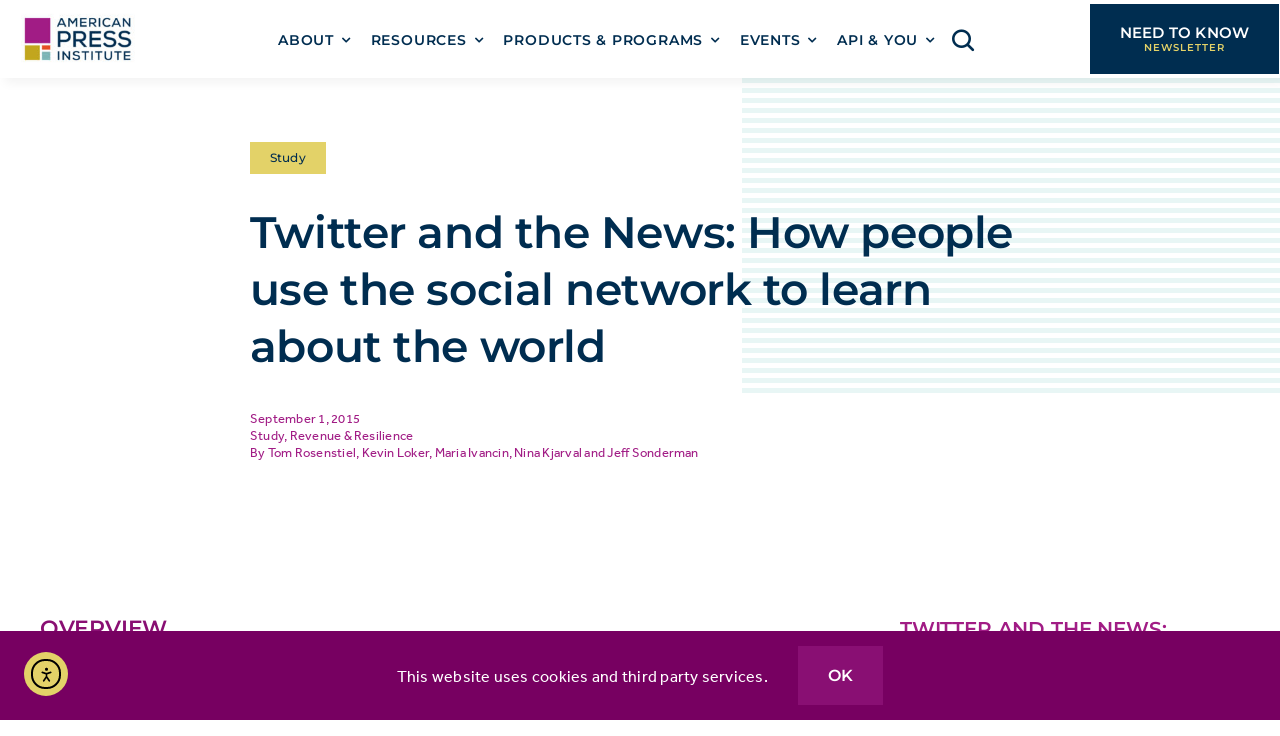

--- FILE ---
content_type: text/html; charset=UTF-8
request_url: https://americanpressinstitute.org/how-people-use-twitter-news/
body_size: 34235
content:
<!DOCTYPE html>
<html class="avada-html-layout-wide avada-html-header-position-top avada-is-100-percent-template" lang="en-US" prefix="og: http://ogp.me/ns# fb: http://ogp.me/ns/fb#">
<head>
	<meta http-equiv="X-UA-Compatible" content="IE=edge" />
	<meta http-equiv="Content-Type" content="text/html; charset=utf-8"/>
	<meta name="viewport" content="width=device-width, initial-scale=1" />
	<meta name='robots' content='index, follow, max-image-preview:large, max-snippet:-1, max-video-preview:-1' />

	<!-- This site is optimized with the Yoast SEO plugin v26.7 - https://yoast.com/wordpress/plugins/seo/ -->
	<title>Twitter and News: How people use Twitter to get news</title>
	<meta name="description" content="A new study finds that Twitter users tend to be heavier news consumers than other social media users." />
	<link rel="canonical" href="https://americanpressinstitute.org/how-people-use-twitter-news/" />
	<meta property="og:locale" content="en_US" />
	<meta property="og:type" content="article" />
	<meta property="og:title" content="Twitter and News: How people use Twitter to get news" />
	<meta property="og:description" content="A new study finds that Twitter users tend to be heavier news consumers than other social media users." />
	<meta property="og:url" content="https://americanpressinstitute.org/how-people-use-twitter-news/" />
	<meta property="og:site_name" content="American Press Institute" />
	<meta property="article:published_time" content="2015-09-01T14:30:21+00:00" />
	<meta property="article:modified_time" content="2023-12-01T11:53:30+00:00" />
	<meta name="author" content="Tom Rosenstiel, Kevin Loker, Maria Ivancin, Nina Kjarval, Jeff Sonderman" />
	<meta name="twitter:card" content="summary_large_image" />
	<meta name="twitter:label1" content="Written by" />
	<meta name="twitter:data1" content="Tom Rosenstiel, Kevin Loker, Maria Ivancin, Nina Kjarval, Jeff Sonderman" />
	<meta name="twitter:label2" content="Est. reading time" />
	<meta name="twitter:data2" content="3 minutes" />
	<script type="application/ld+json" class="yoast-schema-graph">{"@context":"https://schema.org","@graph":[{"@type":"Article","@id":"https://americanpressinstitute.org/how-people-use-twitter-news/#article","isPartOf":{"@id":"https://americanpressinstitute.org/how-people-use-twitter-news/"},"author":[{"@id":"https://americanpressinstitute.org/#/schema/person/b8924b1df39fd0524e8f5e9f9c04fcf8"},{"@id":"https://americanpressinstitute.org/#/schema/person/4ee099d025ee0327d4f5eb1a321266bc"},{"@id":"https://americanpressinstitute.org/#/schema/person/3a78d91148bba923ae516ee275970c3f"},{"@id":"https://americanpressinstitute.org/#/schema/person/35e54fd5c35d5c8984456e537cbdbe14"},{"@id":"https://americanpressinstitute.org/#/schema/person/355213afad9e7ac864dce24b0fcc7006"}],"headline":"Twitter and the News: How people use the social network to learn about the world","datePublished":"2015-09-01T14:30:21+00:00","dateModified":"2023-12-01T11:53:30+00:00","mainEntityOfPage":{"@id":"https://americanpressinstitute.org/how-people-use-twitter-news/"},"wordCount":627,"publisher":{"@id":"https://americanpressinstitute.org/#organization"},"keywords":["Study","Revenue &amp; Resilience"],"articleSection":["Study"],"inLanguage":"en-US"},{"@type":"WebPage","@id":"https://americanpressinstitute.org/how-people-use-twitter-news/","url":"https://americanpressinstitute.org/how-people-use-twitter-news/","name":"Twitter and News: How people use Twitter to get news","isPartOf":{"@id":"https://americanpressinstitute.org/#website"},"datePublished":"2015-09-01T14:30:21+00:00","dateModified":"2023-12-01T11:53:30+00:00","description":"A new study finds that Twitter users tend to be heavier news consumers than other social media users.","breadcrumb":{"@id":"https://americanpressinstitute.org/how-people-use-twitter-news/#breadcrumb"},"inLanguage":"en-US","potentialAction":[{"@type":"ReadAction","target":["https://americanpressinstitute.org/how-people-use-twitter-news/"]}]},{"@type":"BreadcrumbList","@id":"https://americanpressinstitute.org/how-people-use-twitter-news/#breadcrumb","itemListElement":[{"@type":"ListItem","position":1,"name":"Home","item":"https://americanpressinstitute.org/"},{"@type":"ListItem","position":2,"name":"Twitter and the News: How people use the social network to learn about the world"}]},{"@type":"WebSite","@id":"https://americanpressinstitute.org/#website","url":"https://americanpressinstitute.org/","name":"American Press Institute","description":"Insights, tools and research to advance journalism","publisher":{"@id":"https://americanpressinstitute.org/#organization"},"potentialAction":[{"@type":"SearchAction","target":{"@type":"EntryPoint","urlTemplate":"https://americanpressinstitute.org/?s={search_term_string}"},"query-input":{"@type":"PropertyValueSpecification","valueRequired":true,"valueName":"search_term_string"}}],"inLanguage":"en-US"},{"@type":"Organization","@id":"https://americanpressinstitute.org/#organization","name":"American Press Institute","url":"https://americanpressinstitute.org/","logo":{"@type":"ImageObject","inLanguage":"en-US","@id":"https://americanpressinstitute.org/#/schema/logo/image/","url":"https://americanpressinstitute.org/wp-content/uploads/2023/09/api-logo-rgb-1000px-w-72ppi.jpg","contentUrl":"https://americanpressinstitute.org/wp-content/uploads/2023/09/api-logo-rgb-1000px-w-72ppi.jpg","width":1000,"height":534,"caption":"American Press Institute"},"image":{"@id":"https://americanpressinstitute.org/#/schema/logo/image/"}},{"@type":"Person","@id":"https://americanpressinstitute.org/#/schema/person/b8924b1df39fd0524e8f5e9f9c04fcf8","name":"Tom Rosenstiel","image":{"@type":"ImageObject","inLanguage":"en-US","@id":"https://americanpressinstitute.org/#/schema/person/image/05c6b9d99bf98c62d38a7687ee9597b8","url":"https://secure.gravatar.com/avatar/08212c27c7bf01fdcc4c98abeeeab2182e7b45745cc105beff49038bcc865a86?s=96&d=mm&r=g","contentUrl":"https://secure.gravatar.com/avatar/08212c27c7bf01fdcc4c98abeeeab2182e7b45745cc105beff49038bcc865a86?s=96&d=mm&r=g","caption":"Tom Rosenstiel"},"description":"Former Executive Director, American Press Institute One of the most recognized thinkers in the country on the future of news, Tom Rosenstiel led API for nine years, leaving in 2021 to become the Eleanor Merrill Visiting Professor on the Future of Journalism at the University of Maryland Philip Merrill School of Journalism. He established API as a leader in the effort to make local journalism sustainable. Under his leadership, API published groundbreaking research, developed a cutting-edge news analytics tool that is used by hundreds of newsrooms, and took over management of the news leadership training program Table Stakes. Tom is the author of 10 books, including three novels. Before joining API in January 2013, he was founder and for 16 years director of the Project for Excellence in Journalism, one of the five original projects of the Pew Research Center in Washington, D.C. He was co-founder and vices chair of the Committee of Concerned Journalists. He is also a non-resident senior fellow at the Brookings Institution. His first novel, Shining City (2017), about a Supreme Court nomination, was an NPR Book of the Year. His second, The Good Lie (2019), about a terrorist incident, was a Washington Post bestseller. His third, Oppo, about a presidential campaign, was published in December 2019. Among his seven books on journalism, politics and ethics is The Elements of Journalism: What News People Should Know and the Public Should Expect, co-authored with Bill Kovach, which has been translated into more than 25 languages and is used widely in journalism education worldwide. It has been called \"a modern classic\" (New York Times) and one of the five best books ever written on journalism (Wall Street Journal). Tom's media criticism, his nonfiction books and his research work at API and at PEJ have generated more than 50,000 academic citations. During his journalism career he worked as media writer for the Los Angeles Times for a decade, chief congressional correspondent for Newsweek, press critic for MSNBC, business editor of the Peninsula Times Tribune, a reporter for Jack Anderson’s Washington Merry Go ‘Round column, and began his career at the Woodside Country Almanac in his native northern California. He is the winner of the Goldsmith book Award from Harvard, four Sigma Delta Chi Awards for Journalism Research from SPJ and four awards for national for media criticism from Penn State. He has been named a fellow of the Society of Professional Journalists, the organization's highest honor, the Honor Medal for Distinguished Service in Journalism from the University of Missouri Journalism School, the Dewitt Carter Reddick Award for Outstanding Professional Achievement in the Field of Communications from the University of Texas at Austin, and the Columbia Journalism School Distinguished Alumni Award. Follow him @TomRosenstiel.","url":"https://americanpressinstitute.org/author/trosenstiel/"},{"@type":"Person","@id":"https://americanpressinstitute.org/#/schema/person/4ee099d025ee0327d4f5eb1a321266bc","name":"Kevin Loker","image":{"@type":"ImageObject","inLanguage":"en-US","@id":"https://americanpressinstitute.org/#/schema/person/image/47feaeeb3d8f8fb0ac8ea282b611e2d9","url":"https://americanpressinstitute.org/wp-content/uploads/2024/05/cropped-Kevin_Loker-96x96.jpg","contentUrl":"https://americanpressinstitute.org/wp-content/uploads/2024/05/cropped-Kevin_Loker-96x96.jpg","caption":"Kevin Loker"},"description":"Senior Director, Program Operations and Partnerships Kevin Loker, an experienced nonprofit programming, research and partnerships professional, is Senior Director of Program Operations and Partnerships at the American Press Institute. He brings 15 years of experience in the journalism support space to the role, over a decade of which has been at API itself. As Senior Director of Program Operations and Partnerships, Kevin organizes and facilitates programming for the Journalism Strategy team. He also supports the Executive Director and SVP in maintaining and developing relationships with collaborators, sponsors and funders that help advance API’s mission. Since joining API in 2013, Kevin has played a role in the evolution of API’s in-person events (today API Local News Summits) and research, anchored by the Media Insight Project, API’s collaboration with the Associated Press – NORC Center for Public Affairs Research. Kevin’s research experience in journalism includes contributing to more than a dozen studies of U.S. news consumers through MIP, contributing to a major study of philanthropic funding ethics in news; surveys of journalists; and serving as the research assistant for the fourth edition of “The Elements of Journalism: What Newspeople Should Know and the Public Should Expect,” a widely used journalism textbook. For 2023-2024, Kevin was a Visiting Fellow at the SNF Agora Institute at Johns Hopkins University. His project built upon work to reimagine local opinion journalism and philanthropy’s role in the process. His report “Philanthropy and Local Opinion Journalism: A Civic Opportunity” was published in September 2024. Before API, Kevin worked in digital and membership services for the Online News Association. He is a former contributor to 10,000 Words, a media industry blog. Together with his wife Laura, he received a 2017 Catholic Press Association Award for an email newsletter for Catholics. Email Kevin at kevin.loker@pressinstitute.org, follow him @kevinloker or connect with him on LinkedIn.","url":"https://americanpressinstitute.org/author/kloker/"},{"@type":"Person","@id":"https://americanpressinstitute.org/#/schema/person/3a78d91148bba923ae516ee275970c3f","name":"Maria Ivancin","image":{"@type":"ImageObject","inLanguage":"en-US","@id":"https://americanpressinstitute.org/#/schema/person/image/33c55a528f1a8dc0109efb5a4847d258","url":"https://secure.gravatar.com/avatar/4488446c37f27e9bf0b658f2a9e10ac8ceb48a61cd8ff4fd679480b0476ec20b?s=96&d=mm&r=g","contentUrl":"https://secure.gravatar.com/avatar/4488446c37f27e9bf0b658f2a9e10ac8ceb48a61cd8ff4fd679480b0476ec20b?s=96&d=mm&r=g","caption":"Maria Ivancin"},"description":"Maria Ivancin is the president of the Market Research Bureau and adjunct associate professor at American University. Read more about Maria Ivancin.","url":"https://americanpressinstitute.org/author/mivancin/"},{"@type":"Person","@id":"https://americanpressinstitute.org/#/schema/person/35e54fd5c35d5c8984456e537cbdbe14","name":"Nina Kjarval","image":{"@type":"ImageObject","inLanguage":"en-US","@id":"https://americanpressinstitute.org/#/schema/person/image/d246bf8be9e02127e921000a3f228c0f","url":"https://secure.gravatar.com/avatar/4327e5dc37452dbd7dbe18dc7dacd7a4c72bf28e3fbbb8e9184920e87559cb08?s=96&d=mm&r=g","contentUrl":"https://secure.gravatar.com/avatar/4327e5dc37452dbd7dbe18dc7dacd7a4c72bf28e3fbbb8e9184920e87559cb08?s=96&d=mm&r=g","caption":"Nina Kjarval"},"description":"Nina Kjarval is the strategy director at DB5&lt;/a.","sameAs":["http://www.dogsbollocks5.com"],"url":"https://americanpressinstitute.org/author/nkjarval/"},{"@type":"Person","@id":"https://americanpressinstitute.org/#/schema/person/355213afad9e7ac864dce24b0fcc7006","name":"Jeff Sonderman","image":{"@type":"ImageObject","inLanguage":"en-US","@id":"https://americanpressinstitute.org/#/schema/person/image/195d238c4b2969046179016dec10e696","url":"https://secure.gravatar.com/avatar/2d05f013d94e331d142ecefb960925dd2085ceb649a3e60223d031831fb92701?s=96&d=mm&r=g","contentUrl":"https://secure.gravatar.com/avatar/2d05f013d94e331d142ecefb960925dd2085ceb649a3e60223d031831fb92701?s=96&d=mm&r=g","caption":"Jeff Sonderman"},"description":"Jeff Sonderman is the former deputy executive director of the American Press Institute. Before joining the American Press Institute in 2013, he was the digital media fellow of The Poynter Institute. His earlier journalism background includes digital news — helping to launch TBD.com, a local digital news startup in Washington, D.C. — and various roles in newspapers, as an award-winning reporter, online editor and metro editor of The Times-Tribune in Scranton, Pa. He was the architect and developer of API's Metrics for News analytics software that reinvents how publishers use data to inform content strategy. He also edited API's Need to Know newsletter, and designed API's Strategy Studies research format for in-depth strategic guidance. And he consulted with publishers on a range of issues related to content strategy, organizational transformation, audience development, newsroom structure and workflows and product management. He graduated from the Missouri School of Journalism.","url":"https://americanpressinstitute.org/author/jsonderman/"}]}</script>
	<!-- / Yoast SEO plugin. -->


<link rel='dns-prefetch' href='//cdn.elementor.com' />
<link rel='dns-prefetch' href='//www.googletagmanager.com' />
<link rel="alternate" type="application/rss+xml" title="American Press Institute &raquo; Feed" href="https://americanpressinstitute.org/feed/" />
<link rel="alternate" type="application/rss+xml" title="American Press Institute &raquo; Comments Feed" href="https://americanpressinstitute.org/comments/feed/" />
								<link rel="icon" href="https://americanpressinstitute.org/wp-content/uploads/2023/09/favicon-32x32-1.png" type="image/png" />
		
					<!-- Apple Touch Icon -->
						<link rel="apple-touch-icon" sizes="180x180" href="https://americanpressinstitute.org/wp-content/uploads/2023/09/apple-touch-icon.png" type="image/png">
		
					<!-- Android Icon -->
						<link rel="icon" sizes="192x192" href="https://americanpressinstitute.org/wp-content/uploads/2023/09/android-chrome-192x192-1.png" type="image/png">
		
					<!-- MS Edge Icon -->
						<meta name="msapplication-TileImage" content="https://americanpressinstitute.org/wp-content/uploads/2023/09/api-favicon-270x270-1.png" type="image/png">
				<link rel="alternate" title="oEmbed (JSON)" type="application/json+oembed" href="https://americanpressinstitute.org/wp-json/oembed/1.0/embed?url=https%3A%2F%2Famericanpressinstitute.org%2Fhow-people-use-twitter-news%2F" />
<link rel="alternate" title="oEmbed (XML)" type="text/xml+oembed" href="https://americanpressinstitute.org/wp-json/oembed/1.0/embed?url=https%3A%2F%2Famericanpressinstitute.org%2Fhow-people-use-twitter-news%2F&#038;format=xml" />
					<meta name="description" content="Overview
How does Twitter change the way people get news? What kinds of thought leaders, journalists and organizations do people follow on the network? How are these Twitter followers different than those on other social networks? And how are people reacting to added elements on Twitter, such as advertising and promoted tweets?

At a moment when the"/>
				
		<meta property="og:locale" content="en_US"/>
		<meta property="og:type" content="article"/>
		<meta property="og:site_name" content="American Press Institute"/>
		<meta property="og:title" content="Twitter and News: How people use Twitter to get news"/>
				<meta property="og:description" content="Overview
How does Twitter change the way people get news? What kinds of thought leaders, journalists and organizations do people follow on the network? How are these Twitter followers different than those on other social networks? And how are people reacting to added elements on Twitter, such as advertising and promoted tweets?

At a moment when the"/>
				<meta property="og:url" content="https://americanpressinstitute.org/how-people-use-twitter-news/"/>
										<meta property="article:published_time" content="2015-09-01T14:30:21-04:00"/>
							<meta property="article:modified_time" content="2023-12-01T11:53:30-04:00"/>
								<meta name="author" content="Tom Rosenstiel"/>
								<meta property="og:image" content="https://americanpressinstitute.org/wp-content/uploads/2023/09/api-logo-rgb-1000px-w-72ppi.jpg"/>
		<meta property="og:image:width" content="1000"/>
		<meta property="og:image:height" content="534"/>
		<meta property="og:image:type" content="image/jpeg"/>
				<style id='wp-img-auto-sizes-contain-inline-css' type='text/css'>
img:is([sizes=auto i],[sizes^="auto," i]){contain-intrinsic-size:3000px 1500px}
/*# sourceURL=wp-img-auto-sizes-contain-inline-css */
</style>
<link rel='stylesheet' id='wpra-lightbox-css' href='https://americanpressinstitute.org/wp-content/plugins/wp-rss-aggregator/core/css/jquery-colorbox.css?ver=2026-01-15_2-05' type='text/css' media='all' />
<link rel='stylesheet' id='layerslider-css' href='https://americanpressinstitute.org/wp-content/plugins/LayerSlider/assets/static/layerslider/css/layerslider.css?ver=2025-11-13_16-47' type='text/css' media='all' />
<style id='wp-block-library-inline-css' type='text/css'>
:root{--wp-block-synced-color:#7a00df;--wp-block-synced-color--rgb:122,0,223;--wp-bound-block-color:var(--wp-block-synced-color);--wp-editor-canvas-background:#ddd;--wp-admin-theme-color:#007cba;--wp-admin-theme-color--rgb:0,124,186;--wp-admin-theme-color-darker-10:#006ba1;--wp-admin-theme-color-darker-10--rgb:0,107,160.5;--wp-admin-theme-color-darker-20:#005a87;--wp-admin-theme-color-darker-20--rgb:0,90,135;--wp-admin-border-width-focus:2px}@media (min-resolution:192dpi){:root{--wp-admin-border-width-focus:1.5px}}.wp-element-button{cursor:pointer}:root .has-very-light-gray-background-color{background-color:#eee}:root .has-very-dark-gray-background-color{background-color:#313131}:root .has-very-light-gray-color{color:#eee}:root .has-very-dark-gray-color{color:#313131}:root .has-vivid-green-cyan-to-vivid-cyan-blue-gradient-background{background:linear-gradient(135deg,#00d084,#0693e3)}:root .has-purple-crush-gradient-background{background:linear-gradient(135deg,#34e2e4,#4721fb 50%,#ab1dfe)}:root .has-hazy-dawn-gradient-background{background:linear-gradient(135deg,#faaca8,#dad0ec)}:root .has-subdued-olive-gradient-background{background:linear-gradient(135deg,#fafae1,#67a671)}:root .has-atomic-cream-gradient-background{background:linear-gradient(135deg,#fdd79a,#004a59)}:root .has-nightshade-gradient-background{background:linear-gradient(135deg,#330968,#31cdcf)}:root .has-midnight-gradient-background{background:linear-gradient(135deg,#020381,#2874fc)}:root{--wp--preset--font-size--normal:16px;--wp--preset--font-size--huge:42px}.has-regular-font-size{font-size:1em}.has-larger-font-size{font-size:2.625em}.has-normal-font-size{font-size:var(--wp--preset--font-size--normal)}.has-huge-font-size{font-size:var(--wp--preset--font-size--huge)}.has-text-align-center{text-align:center}.has-text-align-left{text-align:left}.has-text-align-right{text-align:right}.has-fit-text{white-space:nowrap!important}#end-resizable-editor-section{display:none}.aligncenter{clear:both}.items-justified-left{justify-content:flex-start}.items-justified-center{justify-content:center}.items-justified-right{justify-content:flex-end}.items-justified-space-between{justify-content:space-between}.screen-reader-text{border:0;clip-path:inset(50%);height:1px;margin:-1px;overflow:hidden;padding:0;position:absolute;width:1px;word-wrap:normal!important}.screen-reader-text:focus{background-color:#ddd;clip-path:none;color:#444;display:block;font-size:1em;height:auto;left:5px;line-height:normal;padding:15px 23px 14px;text-decoration:none;top:5px;width:auto;z-index:100000}html :where(.has-border-color){border-style:solid}html :where([style*=border-top-color]){border-top-style:solid}html :where([style*=border-right-color]){border-right-style:solid}html :where([style*=border-bottom-color]){border-bottom-style:solid}html :where([style*=border-left-color]){border-left-style:solid}html :where([style*=border-width]){border-style:solid}html :where([style*=border-top-width]){border-top-style:solid}html :where([style*=border-right-width]){border-right-style:solid}html :where([style*=border-bottom-width]){border-bottom-style:solid}html :where([style*=border-left-width]){border-left-style:solid}html :where(img[class*=wp-image-]){height:auto;max-width:100%}:where(figure){margin:0 0 1em}html :where(.is-position-sticky){--wp-admin--admin-bar--position-offset:var(--wp-admin--admin-bar--height,0px)}@media screen and (max-width:600px){html :where(.is-position-sticky){--wp-admin--admin-bar--position-offset:0px}}

/*# sourceURL=wp-block-library-inline-css */
</style><style id='global-styles-inline-css' type='text/css'>
:root{--wp--preset--aspect-ratio--square: 1;--wp--preset--aspect-ratio--4-3: 4/3;--wp--preset--aspect-ratio--3-4: 3/4;--wp--preset--aspect-ratio--3-2: 3/2;--wp--preset--aspect-ratio--2-3: 2/3;--wp--preset--aspect-ratio--16-9: 16/9;--wp--preset--aspect-ratio--9-16: 9/16;--wp--preset--color--black: #000000;--wp--preset--color--cyan-bluish-gray: #abb8c3;--wp--preset--color--white: #ffffff;--wp--preset--color--pale-pink: #f78da7;--wp--preset--color--vivid-red: #cf2e2e;--wp--preset--color--luminous-vivid-orange: #ff6900;--wp--preset--color--luminous-vivid-amber: #fcb900;--wp--preset--color--light-green-cyan: #7bdcb5;--wp--preset--color--vivid-green-cyan: #00d084;--wp--preset--color--pale-cyan-blue: #8ed1fc;--wp--preset--color--vivid-cyan-blue: #0693e3;--wp--preset--color--vivid-purple: #9b51e0;--wp--preset--color--awb-color-1: #ffffff;--wp--preset--color--awb-color-2: #e8edf1;--wp--preset--color--awb-color-3: #d2dbe2;--wp--preset--color--awb-color-4: #ff6d20;--wp--preset--color--awb-color-5: #63717f;--wp--preset--color--awb-color-6: #45505a;--wp--preset--color--awb-color-7: #323a41;--wp--preset--color--awb-color-8: #191d21;--wp--preset--color--awb-color-custom-1: #002d50;--wp--preset--color--awb-color-custom-2: #a11c85;--wp--preset--color--awb-color-custom-3: #7db6b6;--wp--preset--color--awb-color-custom-4: #e3d268;--wp--preset--color--awb-color-custom-5: #e54f22;--wp--preset--color--awb-color-custom-6: #434f6b;--wp--preset--color--awb-color-custom-7: #73788d;--wp--preset--color--awb-color-custom-8: #bcbeca;--wp--preset--color--awb-color-custom-9: #890f73;--wp--preset--color--awb-color-custom-10: #770061;--wp--preset--color--awb-color-custom-11: #e5bcd8;--wp--preset--color--awb-color-custom-12: #58928c;--wp--preset--color--awb-color-custom-13: #d5edec;--wp--preset--color--awb-color-custom-14: #c1a61d;--wp--preset--color--awb-color-custom-15: #aa9229;--wp--preset--color--awb-color-custom-16: #e4e1a7;--wp--preset--color--awb-color-custom-17: #0a3e67;--wp--preset--gradient--vivid-cyan-blue-to-vivid-purple: linear-gradient(135deg,rgb(6,147,227) 0%,rgb(155,81,224) 100%);--wp--preset--gradient--light-green-cyan-to-vivid-green-cyan: linear-gradient(135deg,rgb(122,220,180) 0%,rgb(0,208,130) 100%);--wp--preset--gradient--luminous-vivid-amber-to-luminous-vivid-orange: linear-gradient(135deg,rgb(252,185,0) 0%,rgb(255,105,0) 100%);--wp--preset--gradient--luminous-vivid-orange-to-vivid-red: linear-gradient(135deg,rgb(255,105,0) 0%,rgb(207,46,46) 100%);--wp--preset--gradient--very-light-gray-to-cyan-bluish-gray: linear-gradient(135deg,rgb(238,238,238) 0%,rgb(169,184,195) 100%);--wp--preset--gradient--cool-to-warm-spectrum: linear-gradient(135deg,rgb(74,234,220) 0%,rgb(151,120,209) 20%,rgb(207,42,186) 40%,rgb(238,44,130) 60%,rgb(251,105,98) 80%,rgb(254,248,76) 100%);--wp--preset--gradient--blush-light-purple: linear-gradient(135deg,rgb(255,206,236) 0%,rgb(152,150,240) 100%);--wp--preset--gradient--blush-bordeaux: linear-gradient(135deg,rgb(254,205,165) 0%,rgb(254,45,45) 50%,rgb(107,0,62) 100%);--wp--preset--gradient--luminous-dusk: linear-gradient(135deg,rgb(255,203,112) 0%,rgb(199,81,192) 50%,rgb(65,88,208) 100%);--wp--preset--gradient--pale-ocean: linear-gradient(135deg,rgb(255,245,203) 0%,rgb(182,227,212) 50%,rgb(51,167,181) 100%);--wp--preset--gradient--electric-grass: linear-gradient(135deg,rgb(202,248,128) 0%,rgb(113,206,126) 100%);--wp--preset--gradient--midnight: linear-gradient(135deg,rgb(2,3,129) 0%,rgb(40,116,252) 100%);--wp--preset--font-size--small: 12px;--wp--preset--font-size--medium: 20px;--wp--preset--font-size--large: 24px;--wp--preset--font-size--x-large: 42px;--wp--preset--font-size--normal: 16px;--wp--preset--font-size--xlarge: 32px;--wp--preset--font-size--huge: 48px;--wp--preset--spacing--20: 0.44rem;--wp--preset--spacing--30: 0.67rem;--wp--preset--spacing--40: 1rem;--wp--preset--spacing--50: 1.5rem;--wp--preset--spacing--60: 2.25rem;--wp--preset--spacing--70: 3.38rem;--wp--preset--spacing--80: 5.06rem;--wp--preset--shadow--natural: 6px 6px 9px rgba(0, 0, 0, 0.2);--wp--preset--shadow--deep: 12px 12px 50px rgba(0, 0, 0, 0.4);--wp--preset--shadow--sharp: 6px 6px 0px rgba(0, 0, 0, 0.2);--wp--preset--shadow--outlined: 6px 6px 0px -3px rgb(255, 255, 255), 6px 6px rgb(0, 0, 0);--wp--preset--shadow--crisp: 6px 6px 0px rgb(0, 0, 0);}:where(.is-layout-flex){gap: 0.5em;}:where(.is-layout-grid){gap: 0.5em;}body .is-layout-flex{display: flex;}.is-layout-flex{flex-wrap: wrap;align-items: center;}.is-layout-flex > :is(*, div){margin: 0;}body .is-layout-grid{display: grid;}.is-layout-grid > :is(*, div){margin: 0;}:where(.wp-block-columns.is-layout-flex){gap: 2em;}:where(.wp-block-columns.is-layout-grid){gap: 2em;}:where(.wp-block-post-template.is-layout-flex){gap: 1.25em;}:where(.wp-block-post-template.is-layout-grid){gap: 1.25em;}.has-black-color{color: var(--wp--preset--color--black) !important;}.has-cyan-bluish-gray-color{color: var(--wp--preset--color--cyan-bluish-gray) !important;}.has-white-color{color: var(--wp--preset--color--white) !important;}.has-pale-pink-color{color: var(--wp--preset--color--pale-pink) !important;}.has-vivid-red-color{color: var(--wp--preset--color--vivid-red) !important;}.has-luminous-vivid-orange-color{color: var(--wp--preset--color--luminous-vivid-orange) !important;}.has-luminous-vivid-amber-color{color: var(--wp--preset--color--luminous-vivid-amber) !important;}.has-light-green-cyan-color{color: var(--wp--preset--color--light-green-cyan) !important;}.has-vivid-green-cyan-color{color: var(--wp--preset--color--vivid-green-cyan) !important;}.has-pale-cyan-blue-color{color: var(--wp--preset--color--pale-cyan-blue) !important;}.has-vivid-cyan-blue-color{color: var(--wp--preset--color--vivid-cyan-blue) !important;}.has-vivid-purple-color{color: var(--wp--preset--color--vivid-purple) !important;}.has-black-background-color{background-color: var(--wp--preset--color--black) !important;}.has-cyan-bluish-gray-background-color{background-color: var(--wp--preset--color--cyan-bluish-gray) !important;}.has-white-background-color{background-color: var(--wp--preset--color--white) !important;}.has-pale-pink-background-color{background-color: var(--wp--preset--color--pale-pink) !important;}.has-vivid-red-background-color{background-color: var(--wp--preset--color--vivid-red) !important;}.has-luminous-vivid-orange-background-color{background-color: var(--wp--preset--color--luminous-vivid-orange) !important;}.has-luminous-vivid-amber-background-color{background-color: var(--wp--preset--color--luminous-vivid-amber) !important;}.has-light-green-cyan-background-color{background-color: var(--wp--preset--color--light-green-cyan) !important;}.has-vivid-green-cyan-background-color{background-color: var(--wp--preset--color--vivid-green-cyan) !important;}.has-pale-cyan-blue-background-color{background-color: var(--wp--preset--color--pale-cyan-blue) !important;}.has-vivid-cyan-blue-background-color{background-color: var(--wp--preset--color--vivid-cyan-blue) !important;}.has-vivid-purple-background-color{background-color: var(--wp--preset--color--vivid-purple) !important;}.has-black-border-color{border-color: var(--wp--preset--color--black) !important;}.has-cyan-bluish-gray-border-color{border-color: var(--wp--preset--color--cyan-bluish-gray) !important;}.has-white-border-color{border-color: var(--wp--preset--color--white) !important;}.has-pale-pink-border-color{border-color: var(--wp--preset--color--pale-pink) !important;}.has-vivid-red-border-color{border-color: var(--wp--preset--color--vivid-red) !important;}.has-luminous-vivid-orange-border-color{border-color: var(--wp--preset--color--luminous-vivid-orange) !important;}.has-luminous-vivid-amber-border-color{border-color: var(--wp--preset--color--luminous-vivid-amber) !important;}.has-light-green-cyan-border-color{border-color: var(--wp--preset--color--light-green-cyan) !important;}.has-vivid-green-cyan-border-color{border-color: var(--wp--preset--color--vivid-green-cyan) !important;}.has-pale-cyan-blue-border-color{border-color: var(--wp--preset--color--pale-cyan-blue) !important;}.has-vivid-cyan-blue-border-color{border-color: var(--wp--preset--color--vivid-cyan-blue) !important;}.has-vivid-purple-border-color{border-color: var(--wp--preset--color--vivid-purple) !important;}.has-vivid-cyan-blue-to-vivid-purple-gradient-background{background: var(--wp--preset--gradient--vivid-cyan-blue-to-vivid-purple) !important;}.has-light-green-cyan-to-vivid-green-cyan-gradient-background{background: var(--wp--preset--gradient--light-green-cyan-to-vivid-green-cyan) !important;}.has-luminous-vivid-amber-to-luminous-vivid-orange-gradient-background{background: var(--wp--preset--gradient--luminous-vivid-amber-to-luminous-vivid-orange) !important;}.has-luminous-vivid-orange-to-vivid-red-gradient-background{background: var(--wp--preset--gradient--luminous-vivid-orange-to-vivid-red) !important;}.has-very-light-gray-to-cyan-bluish-gray-gradient-background{background: var(--wp--preset--gradient--very-light-gray-to-cyan-bluish-gray) !important;}.has-cool-to-warm-spectrum-gradient-background{background: var(--wp--preset--gradient--cool-to-warm-spectrum) !important;}.has-blush-light-purple-gradient-background{background: var(--wp--preset--gradient--blush-light-purple) !important;}.has-blush-bordeaux-gradient-background{background: var(--wp--preset--gradient--blush-bordeaux) !important;}.has-luminous-dusk-gradient-background{background: var(--wp--preset--gradient--luminous-dusk) !important;}.has-pale-ocean-gradient-background{background: var(--wp--preset--gradient--pale-ocean) !important;}.has-electric-grass-gradient-background{background: var(--wp--preset--gradient--electric-grass) !important;}.has-midnight-gradient-background{background: var(--wp--preset--gradient--midnight) !important;}.has-small-font-size{font-size: var(--wp--preset--font-size--small) !important;}.has-medium-font-size{font-size: var(--wp--preset--font-size--medium) !important;}.has-large-font-size{font-size: var(--wp--preset--font-size--large) !important;}.has-x-large-font-size{font-size: var(--wp--preset--font-size--x-large) !important;}
/*# sourceURL=global-styles-inline-css */
</style>

<style id='classic-theme-styles-inline-css' type='text/css'>
/*! This file is auto-generated */
.wp-block-button__link{color:#fff;background-color:#32373c;border-radius:9999px;box-shadow:none;text-decoration:none;padding:calc(.667em + 2px) calc(1.333em + 2px);font-size:1.125em}.wp-block-file__button{background:#32373c;color:#fff;text-decoration:none}
/*# sourceURL=/wp-includes/css/classic-themes.min.css */
</style>
<link rel='stylesheet' id='pps-series-overview-style-css' href='https://americanpressinstitute.org/wp-content/plugins/publishpress-series-pro/css/series-overview.css?ver=2025-11-18_2-53' type='text/css' media='all' />
<link rel='stylesheet' id='pps-post-list-box-frontend-css' href='https://americanpressinstitute.org/wp-content/plugins/publishpress-series-pro/includes-pro/addons/post-list-box/classes/../assets/css/post-list-box-frontend.css?ver=2025-11-18_2-53' type='text/css' media='all' />
<link rel='stylesheet' id='ea11y-widget-fonts-css' href='https://americanpressinstitute.org/wp-content/plugins/pojo-accessibility/assets/build/fonts.css?ver=2025-12-11_0-30' type='text/css' media='all' />
<link rel='stylesheet' id='ea11y-skip-link-css' href='https://americanpressinstitute.org/wp-content/plugins/pojo-accessibility/assets/build/skip-link.css?ver=2025-12-11_0-30' type='text/css' media='all' />
<link rel='stylesheet' id='american-press-institute-css' href='https://americanpressinstitute.org/wp-content/themes/Avada-Child-Theme/assets/css/chart.min.css?ver=2024-05-16_9-24' type='text/css' media='all' />
<link rel='stylesheet' id='tablepress-default-css' href='https://americanpressinstitute.org/wp-content/tablepress-combined.min.css?ver=2025-12-16_6-54' type='text/css' media='all' />
<link rel='stylesheet' id='pps-series-post-details-frontend-css' href='https://americanpressinstitute.org/wp-content/plugins/publishpress-series-pro/includes-pro/addons/post-details/assets/css/series-post-details-frontend.css?ver=2025-11-18_2-53' type='text/css' media='all' />
<link rel='stylesheet' id='child-style-css' href='https://americanpressinstitute.org/wp-content/themes/Avada-Child-Theme/style.css?ver=2023-11-17_0-46' type='text/css' media='all' />
<link rel='stylesheet' id='fusion-dynamic-css-css' href='https://americanpressinstitute.org/wp-content/uploads/fusion-styles/f5264a6aaf5068c97663db62f9b2a4a4.min.css?ver=2026-01-20_0-14' type='text/css' media='all' />
		<script type="text/javascript" src="//use.typekit.net/kbt2len.js"></script>
		<script type="text/javascript">try{Typekit.load();}catch(e){}</script>
		<script type="text/javascript" src="https://americanpressinstitute.org/wp-includes/js/jquery/jquery.min.js?ver=2023-08-28_13-14" id="jquery-core-js"></script>
<script type="text/javascript" id="layerslider-utils-js-extra">
/* <![CDATA[ */
var LS_Meta = {"v":"7.15.1","fixGSAP":"1"};
//# sourceURL=layerslider-utils-js-extra
/* ]]> */
</script>
<script type="text/javascript" src="https://americanpressinstitute.org/wp-content/plugins/LayerSlider/assets/static/layerslider/js/layerslider.utils.js?ver=2025-11-13_16-47" id="layerslider-utils-js"></script>
<script type="text/javascript" src="https://americanpressinstitute.org/wp-content/plugins/LayerSlider/assets/static/layerslider/js/layerslider.kreaturamedia.jquery.js?ver=2025-11-13_16-47" id="layerslider-js"></script>
<script type="text/javascript" src="https://americanpressinstitute.org/wp-content/plugins/LayerSlider/assets/static/layerslider/js/layerslider.transitions.js?ver=2025-11-13_16-47" id="layerslider-transitions-js"></script>

<!-- Google tag (gtag.js) snippet added by Site Kit -->
<!-- Google Analytics snippet added by Site Kit -->
<script type="text/javascript" src="https://www.googletagmanager.com/gtag/js?id=GT-W6KQ52T" id="google_gtagjs-js" async></script>
<script type="text/javascript" id="google_gtagjs-js-after">
/* <![CDATA[ */
window.dataLayer = window.dataLayer || [];function gtag(){dataLayer.push(arguments);}
gtag("set","linker",{"domains":["americanpressinstitute.org"]});
gtag("js", new Date());
gtag("set", "developer_id.dZTNiMT", true);
gtag("config", "GT-W6KQ52T");
//# sourceURL=google_gtagjs-js-after
/* ]]> */
</script>
<meta name="generator" content="Powered by LayerSlider 7.15.1 - Build Heros, Sliders, and Popups. Create Animations and Beautiful, Rich Web Content as Easy as Never Before on WordPress." />
<!-- LayerSlider updates and docs at: https://layerslider.com -->
<link rel="https://api.w.org/" href="https://americanpressinstitute.org/wp-json/" /><link rel="alternate" title="JSON" type="application/json" href="https://americanpressinstitute.org/wp-json/wp/v2/posts/5693" /><link rel="EditURI" type="application/rsd+xml" title="RSD" href="https://americanpressinstitute.org/xmlrpc.php?rsd" />
<link rel='shortlink' href='https://americanpressinstitute.org/?p=5693' />
<style type="text/css">
.feedzy-rss-link-icon:after {
	content: url("https://americanpressinstitute.org/wp-content/plugins/feedzy-rss-feeds/img/external-link.png");
	margin-left: 3px;
}
</style>
		<meta name="generator" content="Site Kit by Google 1.170.0" />		<script type="text/javascript">
				(function(c,l,a,r,i,t,y){
					c[a]=c[a]||function(){(c[a].q=c[a].q||[]).push(arguments)};t=l.createElement(r);t.async=1;
					t.src="https://www.clarity.ms/tag/"+i+"?ref=wordpress";y=l.getElementsByTagName(r)[0];y.parentNode.insertBefore(t,y);
				})(window, document, "clarity", "script", "qr5dg5ucin");
		</script>
		<link rel="preload" href="https://americanpressinstitute.org/wp-content/themes/Avada/includes/lib/assets/fonts/icomoon/awb-icons.woff" as="font" type="font/woff" crossorigin><link rel="preload" href="//americanpressinstitute.org/wp-content/themes/Avada/includes/lib/assets/fonts/fontawesome/webfonts/fa-brands-400.woff2" as="font" type="font/woff2" crossorigin><link rel="preload" href="//americanpressinstitute.org/wp-content/themes/Avada/includes/lib/assets/fonts/fontawesome/webfonts/fa-regular-400.woff2" as="font" type="font/woff2" crossorigin><link rel="preload" href="//americanpressinstitute.org/wp-content/themes/Avada/includes/lib/assets/fonts/fontawesome/webfonts/fa-solid-900.woff2" as="font" type="font/woff2" crossorigin><link rel="preload" href="https://americanpressinstitute.org/wp-content/uploads/fusion-icons/digital-agency-icon-set/fonts/digital.ttf?exhcqw" as="font" type="font/ttf" crossorigin><link rel="preload" href="https://americanpressinstitute.org/wp-content/uploads/fusion-icons/accountant-pro-icon-set/fonts/Accountant-Pro.ttf?ym7fev" as="font" type="font/ttf" crossorigin><link rel="preload" href="https://americanpressinstitute.org/wp-content/uploads/fusion-icons/magazine-v3/fonts/magazine.ttf?83ek2q" as="font" type="font/ttf" crossorigin><style type="text/css" id="css-fb-visibility">@media screen and (max-width: 800px){.fusion-no-small-visibility{display:none !important;}body .sm-text-align-center{text-align:center !important;}body .sm-text-align-left{text-align:left !important;}body .sm-text-align-right{text-align:right !important;}body .sm-text-align-justify{text-align:justify !important;}body .sm-flex-align-center{justify-content:center !important;}body .sm-flex-align-flex-start{justify-content:flex-start !important;}body .sm-flex-align-flex-end{justify-content:flex-end !important;}body .sm-mx-auto{margin-left:auto !important;margin-right:auto !important;}body .sm-ml-auto{margin-left:auto !important;}body .sm-mr-auto{margin-right:auto !important;}body .fusion-absolute-position-small{position:absolute;width:100%;}.awb-sticky.awb-sticky-small{ position: sticky; top: var(--awb-sticky-offset,0); }}@media screen and (min-width: 801px) and (max-width: 1100px){.fusion-no-medium-visibility{display:none !important;}body .md-text-align-center{text-align:center !important;}body .md-text-align-left{text-align:left !important;}body .md-text-align-right{text-align:right !important;}body .md-text-align-justify{text-align:justify !important;}body .md-flex-align-center{justify-content:center !important;}body .md-flex-align-flex-start{justify-content:flex-start !important;}body .md-flex-align-flex-end{justify-content:flex-end !important;}body .md-mx-auto{margin-left:auto !important;margin-right:auto !important;}body .md-ml-auto{margin-left:auto !important;}body .md-mr-auto{margin-right:auto !important;}body .fusion-absolute-position-medium{position:absolute;width:100%;}.awb-sticky.awb-sticky-medium{ position: sticky; top: var(--awb-sticky-offset,0); }}@media screen and (min-width: 1101px){.fusion-no-large-visibility{display:none !important;}body .lg-text-align-center{text-align:center !important;}body .lg-text-align-left{text-align:left !important;}body .lg-text-align-right{text-align:right !important;}body .lg-text-align-justify{text-align:justify !important;}body .lg-flex-align-center{justify-content:center !important;}body .lg-flex-align-flex-start{justify-content:flex-start !important;}body .lg-flex-align-flex-end{justify-content:flex-end !important;}body .lg-mx-auto{margin-left:auto !important;margin-right:auto !important;}body .lg-ml-auto{margin-left:auto !important;}body .lg-mr-auto{margin-right:auto !important;}body .fusion-absolute-position-large{position:absolute;width:100%;}.awb-sticky.awb-sticky-large{ position: sticky; top: var(--awb-sticky-offset,0); }}</style>		<style type="text/css" id="wp-custom-css">
			/* NAVIGATION */
.cta-label .fusion-button-text:after {
  color:#E3D268;  
	content: 'newsletter';
    display: block;
    font-size: 10px;
    text-transform: uppercase;
    letter-spacing: 1px;
    text-align: center;
}

/* PERSON */
.person-desc {
    padding: 20px !important;
	min-height:230px;
	margin-bottom:20px;
}
.person-author-wrapper span {
	color:var(--awb-custom_color_1);
	
}
.fusion-person .person-desc .person-author .person-title {
	font-size:16px;
	margin-top:10px;
}
.fusion-person-icon-bottom .fusion-social-networks {
    margin-top: 5px;
}
.main-menu-cta-container {
	right:1vw;
}


/* Social Media */
.footer-sm a img {
	width:24px;
}

/* Footer */

.footer-subbrands-menu ul {
	margin-top:-6px;
}
.footer-subbrands-menu:before {
	  content: 'API Products & Programs';
    color: #7DB6B6;
    position: relative;
    top: 16px;
	text-transform:uppercase;
	font-size:12px;
	font-weight:bold;
	letter-spacing:1px;

}

.footer-menu nav > ul > li > a {
	font-weight:bold;
}
@media only screen and (max-width: 800px) {
	ul#menu-api-products-programs {
    display: flex;
    flex-direction: column;
		margin-top:20px
	}
	.footer-subbrands-menu:before {
		top:24px;
	}
}
.footer-menu nav > ul > li > a {
	pointer-events:none;
}


/* RSS Aggregator */

ul.rss-aggregator li {
	list-style:none;
	padding-right: 40px;
	margin-bottom:40px;
}


@media (min-width: 990px) {
	ul.rss-aggregator {
	display: flex;
    flex-direction: row;
}
ul.rss-aggregator li {
	width:33%;
	
	}
}

/* Testimonials */
.fusion-testimonials blockquote q {
background-color:var(--awb-custom_color_13) !important;
	padding:50px !important;
	font-size:20px!important;
	line-height:1.4em !important;
	
}
.fusion-testimonials blockquote .awb-quote {
	padding:50px !important;
}
.fusion-testimonials .reviews .author:after {
    border-top-color: var(--awb-custom_color_13) !important;
}
.fusion-testimonials blockquote .awb-quote-content,
.fusion-testimonials .company-name {
	letter-spacing: 0.025em;
}
.fusion-testimonials .company-name {
	color:#0a3e67 !important;
}

.fusion-body blockquote {
	background: #f5f5f5;
}




/* CARDS */
.fusion-posts-container .fusion-flexslider .slides img {
	min-height:180px;
	max-height:180px;
	object-fit:cover;
}

/* META */
.fusion-meta-tb.stacked {
	gap:6px;
}
span.fusion-tb-author span:before {
    content: 'By ';
}

/* Archive Cards */
#wrapper #main .fusion-blog-shortcode .entry-title, .fusion-blog-shortcode .entry-title {
	line-height: 2rem;
  margin-bottom: 18px;
	font-size:24px;
}

/* Pullquotes */
.pullquote {
		font-size: 20px;
    font-style: italic;
    line-height: 1.6em;
    width: 100%;
    margin: 40px 0 10px 0;
    color: var(--awb-custom_color_1) !important;
    font-weight: bold;
    background: #D5EDEC;
    padding: 40px;
	position:relative;
}
.pullquote:before {
    content: '"';
    position: absolute;
    top: 53px;
    left: 20px;
    font-family: Montserrat;
    font-size: 100px;
    opacity: 0.1;
}

.main-menu-cta-container {
	right:1vw;
}

/* Sidebar */
/* Series */
.seriesbox .center > a {
	/*pointer-events:none;*/
	display:none;
}
.serieslist-li,
.serieslist-li-current {
	list-style:none;
	margin-bottom:18px;
	
	
}	
.serieslist-li-current {
	font-weight:bold;
}
.serieslist-li a, .serieslist-li-current {
	font-size:15px;
}

.serieslist-ul {
	margin-left:30px;
}
.serieslist-ul li:first-child {
	margin-left:-20px;
	padding-bottom:20px;
	border-bottom:none;
	background:none;
	font-size:20px;
	line-height:1.8rem !important;
	text-transform:uppercase;
}
.serieslist-ul li:first-child a {
	margin-left:-20px;
	border-bottom:none;
	background:none;
	font-size:20px;
	line-height:1.8rem !important;
	font-weight:bold;
}
.serieslist-ul li:nth-child(2) {
	border-top:1px solid #a11c85;
}
.serieslist-ul li {
	border-bottom:1px solid #a11c85;
	margin-top:0;
	margin-bottom:0;
	
	background:#ffffff90;
	line-height:1.5rem !important;
	letter-spacing:0;
}
.serieslist-ul li a:hover {
	background:#a11c8530;
}
.serieslist-ul li a,
.serieslist-ul .serieslist-li-current {
	text-decoration:none !important;
	padding:20px;
	display:block;
}

/* Series - Updated PublishPress Pro plugin - new styling needed */
.pps-post-list-box {
    background-color: #ffffff !important;
    border: 0 !important;
    border-radius: 0;
    padding: 0;
}
.pps-post-thumbnail,
.pps-post-meta, h3.pps-post-list-title {
	display:none;
}
.pps-post-list.list .pps-post-item:first-child {
	margin-left:-20px;
}
.pps-post-list.list .pps-post-item:first-child h4 a {
	font-size:20px !important;
	    line-height: 1.8rem !important;
    text-transform: uppercase;
	font-family:inherit;
	color:#191d21;
}

.pps-post-item {
	padding:0 !important;
}
.pps-post-item.current-post {
	background:white !important;
	border:none !important;
}

h4.pps-post-title {
	margin-bottom:0 !important;
}
.pps-post-title a {
	color:#a11c85 !important;
	padding:20px;
	display:block;
}
.pps-post-title a:hover {
	background-color:#a11c8510 !important;
	
}
/*
.category-article .fusion-content-tb p:first-child {
	font-size:20px;
	font-weight:500;
	color:#002d50;
	line-height: 32px;
} */

.top-updates-banner a {
	color:white;
}

/* Counter boxes */
.fusion-counters-box .fusion-counter-box .counter-box-container {
    padding: 40px;
    border: 0px solid var(--awb-border-color);
    background-color: #d4edec6e;
}

.fusion-counters-box .content-box-counter {
  
    font-weight: bold;
}

.survey-alumni-years .awb-menu__sub-ul {
	width:100%;
}

.fusion-accordian .panel-body td {
    padding: 8px 20px;
}

/* BLOG SECTION */
#wrapper #main .fusion-blog-shortcode .entry-title, .fusion-blog-shortcode .entry-title {display: -webkit-box;
    -webkit-box-orient: vertical;
    -webkit-line-clamp: 5;
    overflow: hidden;
    text-overflow: ellipsis;}

/* Culture-Inclusion 
.awb-menu_row .menu-text {font-weight:bold;}*/ 

.awb-imageframe-caption-title {
	display:none;
}
.awb-imageframe-caption {
    background: var(--awb-custom_color_10);
    color: white;
    font-size: 14px;
}
.awb-imageframe-caption-text {
    padding: 10px 20px 10px;
}		</style>
				<script type="text/javascript">
			var doc = document.documentElement;
			doc.setAttribute( 'data-useragent', navigator.userAgent );
		</script>
		
	</head>

<body class="wp-singular post-template-default single single-post postid-5693 single-format-standard wp-theme-Avada wp-child-theme-Avada-Child-Theme ally-default awb-no-sidebars fusion-image-hovers fusion-pagination-sizing fusion-button_type-flat fusion-button_span-no fusion-button_gradient-linear avada-image-rollover-circle-yes avada-image-rollover-no fusion-body ltr fusion-sticky-header no-tablet-sticky-header no-mobile-sticky-header no-mobile-slidingbar no-mobile-totop fusion-sub-menu-fade mobile-logo-pos-left layout-wide-mode avada-has-boxed-modal-shadow- layout-scroll-offset-full avada-has-zero-margin-offset-top fusion-top-header menu-text-align-center mobile-menu-design-classic fusion-show-pagination-text fusion-header-layout-v3 avada-responsive avada-footer-fx-none avada-menu-highlight-style-bar fusion-search-form-clean fusion-main-menu-search-overlay fusion-avatar-circle avada-dropdown-styles avada-blog-layout-large avada-blog-archive-layout-large avada-header-shadow-no avada-menu-icon-position-left avada-has-megamenu-shadow avada-has-mobile-menu-search avada-has-main-nav-search-icon avada-has-breadcrumb-mobile-hidden avada-has-titlebar-bar_and_content avada-header-border-color-full-transparent avada-has-pagination-width_height avada-flyout-menu-direction-fade avada-ec-views-v1 awb-link-decoration" data-awb-post-id="5693">
			<script>
			const onSkipLinkClick = () => {
				const htmlElement = document.querySelector('html');

				htmlElement.style['scroll-behavior'] = 'smooth';

				setTimeout( () => htmlElement.style['scroll-behavior'] = null, 1000 );
			}
			document.addEventListener("DOMContentLoaded", () => {
				if (!document.querySelector('#content')) {
					document.querySelector('.ea11y-skip-to-content-link').remove();
				}
			});
		</script>
		<nav aria-label="Skip to content navigation">
			<a class="ea11y-skip-to-content-link"
				href="#content"
				tabindex="1"
				onclick="onSkipLinkClick()"
			>
				Skip to content
				<svg width="24" height="24" viewBox="0 0 24 24" fill="none" role="presentation">
					<path d="M18 6V12C18 12.7956 17.6839 13.5587 17.1213 14.1213C16.5587 14.6839 15.7956 15 15 15H5M5 15L9 11M5 15L9 19"
								stroke="black"
								stroke-width="1.5"
								stroke-linecap="round"
								stroke-linejoin="round"
					/>
				</svg>
			</a>
			<div class="ea11y-skip-to-content-backdrop"></div>
		</nav>

			<a class="skip-link screen-reader-text" href="#content">Skip to content</a>

	<div id="boxed-wrapper">
		
		<div id="wrapper" class="fusion-wrapper">
			<div id="home" style="position:relative;top:-1px;"></div>
												<div class="fusion-tb-header"><div class="fusion-fullwidth fullwidth-box fusion-builder-row-1 fusion-flex-container has-pattern-background has-mask-background hundred-percent-fullwidth non-hundred-percent-height-scrolling fusion-sticky-container fusion-custom-z-index" style="--awb-border-sizes-left:10px;--awb-border-sizes-right:10px;--awb-border-color:var(--awb-color1);--awb-border-radius-top-left:0px;--awb-border-radius-top-right:0px;--awb-border-radius-bottom-right:0px;--awb-border-radius-bottom-left:0px;--awb-z-index:9999;--awb-padding-top:0px;--awb-padding-right:0px;--awb-padding-bottom:0px;--awb-padding-left:0px;--awb-background-color:var(--awb-color1);--awb-sticky-background-color:var(--awb-color1) !important;--awb-flex-wrap:nowrap;--awb-box-shadow: 5px 5px 10px hsla(var(--awb-color8-h),var(--awb-color8-s),calc(var(--awb-color8-l) - 10%),calc(var(--awb-color8-a) - 95%));" data-transition-offset="0" data-scroll-offset="0" data-sticky-small-visibility="1" data-sticky-medium-visibility="1" data-sticky-large-visibility="1" ><div class="fusion-builder-row fusion-row fusion-flex-align-items-center fusion-flex-justify-content-flex-end fusion-flex-content-wrap" style="width:105% !important;max-width:105% !important;margin-left: calc(-5% / 2 );margin-right: calc(-5% / 2 );"><div class="fusion-layout-column fusion_builder_column fusion-builder-column-0 fusion-flex-column" style="--awb-padding-top:0px;--awb-padding-bottom:;--awb-bg-size:cover;--awb-width-large:15%;--awb-margin-top-large:0px;--awb-spacing-right-large:15.8333333333%;--awb-margin-bottom-large:0px;--awb-spacing-left-large:15.8333333333%;--awb-width-medium:33.3333333333%;--awb-order-medium:0;--awb-spacing-right-medium:7.125%;--awb-spacing-left-medium:7.125%;--awb-width-small:33.3333333333%;--awb-order-small:0;--awb-spacing-right-small:7.125%;--awb-spacing-left-small:7.125%;" data-scroll-devices="small-visibility,medium-visibility,large-visibility"><div class="fusion-column-wrapper fusion-column-has-shadow fusion-flex-justify-content-flex-start fusion-content-layout-column"><div class="fusion-image-element " style="--awb-max-width:190px;--awb-caption-title-font-family:var(--h2_typography-font-family);--awb-caption-title-font-weight:var(--h2_typography-font-weight);--awb-caption-title-font-style:var(--h2_typography-font-style);--awb-caption-title-size:var(--h2_typography-font-size);--awb-caption-title-transform:var(--h2_typography-text-transform);--awb-caption-title-line-height:var(--h2_typography-line-height);--awb-caption-title-letter-spacing:var(--h2_typography-letter-spacing);"><span class=" fusion-imageframe imageframe-none imageframe-1 hover-type-none"><a class="fusion-no-lightbox" href="https://americanpressinstitute.org/" target="_self" aria-label="American Press Institute"><img fetchpriority="high" decoding="async" width="1000" height="534" alt="American Press Institute" src="https://americanpressinstitute.org/wp-content/uploads/2023/09/api-logo-rgb-1000px-w-72ppi.jpg" data-orig-src="https://americanpressinstitute.org/wp-content/uploads/2023/09/api-logo-rgb-1000px-w-72ppi.jpg" class="lazyload img-responsive wp-image-5250" srcset="data:image/svg+xml,%3Csvg%20xmlns%3D%27http%3A%2F%2Fwww.w3.org%2F2000%2Fsvg%27%20width%3D%271000%27%20height%3D%27534%27%20viewBox%3D%270%200%201000%20534%27%3E%3Crect%20width%3D%271000%27%20height%3D%27534%27%20fill-opacity%3D%220%22%2F%3E%3C%2Fsvg%3E" data-srcset="https://americanpressinstitute.org/wp-content/uploads/2023/09/api-logo-rgb-1000px-w-72ppi-200x107.jpg 200w, https://americanpressinstitute.org/wp-content/uploads/2023/09/api-logo-rgb-1000px-w-72ppi-400x214.jpg 400w, https://americanpressinstitute.org/wp-content/uploads/2023/09/api-logo-rgb-1000px-w-72ppi-600x320.jpg 600w, https://americanpressinstitute.org/wp-content/uploads/2023/09/api-logo-rgb-1000px-w-72ppi-800x427.jpg 800w, https://americanpressinstitute.org/wp-content/uploads/2023/09/api-logo-rgb-1000px-w-72ppi.jpg 1000w" data-sizes="auto" data-orig-sizes="(max-width: 800px) 100vw, 1000px" /></a></span></div></div></div><div class="fusion-layout-column fusion_builder_column fusion-builder-column-1 fusion-flex-column" style="--awb-bg-size:cover;--awb-width-large:70%;--awb-margin-top-large:0px;--awb-spacing-right-large:0px;--awb-margin-bottom-large:0px;--awb-spacing-left-large:0px;--awb-width-medium:45%;--awb-order-medium:0;--awb-spacing-right-medium:0px;--awb-spacing-left-medium:0px;--awb-width-small:65%;--awb-order-small:0;--awb-spacing-right-small:0px;--awb-spacing-left-small:0px;" data-scroll-devices="small-visibility,medium-visibility,large-visibility"><div class="fusion-column-wrapper fusion-column-has-shadow fusion-flex-justify-content-center fusion-content-layout-row fusion-flex-align-items-center"><nav class="awb-menu awb-menu_row awb-menu_em-hover mobile-mode-collapse-to-button awb-menu_icons-left awb-menu_dc-yes mobile-trigger-fullwidth-off awb-menu_mobile-toggle awb-menu_indent-left mobile-size-full-absolute loading mega-menu-loading awb-menu_desktop awb-menu_dropdown awb-menu_expand-right awb-menu_transition-slide_down fusion-no-small-visibility fusion-no-medium-visibility" style="--awb-font-size:14px;--awb-line-height:var(--awb-typography3-line-height);--awb-text-transform:uppercase;--awb-gap:20px;--awb-justify-content:center;--awb-border-color:var(--awb-color1);--awb-border-top:2px;--awb-color:var(--awb-custom_color_1);--awb-letter-spacing:0.055em;--awb-active-color:var(--awb-custom_color_5);--awb-active-border-top:2px;--awb-active-border-color:var(--awb-custom_color_5);--awb-submenu-sep-color:hsla(var(--awb-color2-h),var(--awb-color2-s),calc(var(--awb-color2-l) + 2%),var(--awb-color2-a));--awb-submenu-items-padding-top:15px;--awb-submenu-items-padding-bottom:15px;--awb-submenu-border-radius-top-left:2px;--awb-submenu-border-radius-top-right:2px;--awb-submenu-border-radius-bottom-right:2px;--awb-submenu-border-radius-bottom-left:2px;--awb-submenu-active-bg:var(--awb-color5);--awb-submenu-active-color:var(--awb-color1);--awb-submenu-font-size:var(--awb-typography5-font-size);--awb-submenu-text-transform:var(--awb-typography5-text-transform);--awb-submenu-line-height:var(--awb-typography5-line-height);--awb-submenu-letter-spacing:var(--awb-typography5-letter-spacing);--awb-submenu-max-width:230px;--awb-icons-hover-color:var(--awb-custom_color_5);--awb-main-justify-content:flex-start;--awb-sub-justify-content:flex-start;--awb-mobile-justify:flex-start;--awb-mobile-caret-left:auto;--awb-mobile-caret-right:0;--awb-box-shadow:0px 10px 30px 10px hsla(var(--awb-color8-h),var(--awb-color8-s),calc(var(--awb-color8-l) - 10%),calc(var(--awb-color8-a) - 90%));;--awb-fusion-font-family-typography:var(--awb-typography3-font-family);--awb-fusion-font-weight-typography:var(--awb-typography3-font-weight);--awb-fusion-font-style-typography:var(--awb-typography3-font-style);--awb-fusion-font-family-submenu-typography:var(--awb-typography5-font-family);--awb-fusion-font-weight-submenu-typography:var(--awb-typography5-font-weight);--awb-fusion-font-style-submenu-typography:var(--awb-typography5-font-style);--awb-fusion-font-family-mobile-typography:inherit;--awb-fusion-font-style-mobile-typography:normal;--awb-fusion-font-weight-mobile-typography:400;" aria-label="API Main Menu" data-breakpoint="1100" data-count="0" data-transition-type="left" data-transition-time="300" data-expand="right"><button type="button" class="awb-menu__m-toggle awb-menu__m-toggle_no-text" aria-expanded="false" aria-controls="menu-api-main-menu"><span class="awb-menu__m-toggle-inner"><span class="collapsed-nav-text"><span class="screen-reader-text">Toggle Navigation</span></span><span class="awb-menu__m-collapse-icon awb-menu__m-collapse-icon_no-text"><span class="awb-menu__m-collapse-icon-open awb-menu__m-collapse-icon-open_no-text fa-bars fas"></span><span class="awb-menu__m-collapse-icon-close awb-menu__m-collapse-icon-close_no-text fa-times fas"></span></span></span></button><ul id="menu-api-main-menu" class="fusion-menu awb-menu__main-ul awb-menu__main-ul_row"><li  id="menu-item-5221"  class="menu-item menu-item-type-custom menu-item-object-custom menu-item-has-children menu-item-5221 awb-menu__li awb-menu__main-li awb-menu__main-li_regular"  data-item-id="5221"><span class="awb-menu__main-background-default awb-menu__main-background-default_left"></span><span class="awb-menu__main-background-active awb-menu__main-background-active_left"></span><a  href="#" class="awb-menu__main-a awb-menu__main-a_regular"><span class="menu-text">About</span><span class="awb-menu__open-nav-submenu-hover"></span></a><button type="button" aria-label="Open submenu of About" aria-expanded="false" class="awb-menu__open-nav-submenu_mobile awb-menu__open-nav-submenu_main"></button><ul class="awb-menu__sub-ul awb-menu__sub-ul_main"><li  id="menu-item-5227"  class="menu-item menu-item-type-post_type menu-item-object-page menu-item-5227 awb-menu__li awb-menu__sub-li" ><a  title="What We Do" href="https://americanpressinstitute.org/about/what-we-do/" class="awb-menu__sub-a"><span>What We Do</span></a></li><li  id="menu-item-5225"  class="menu-item menu-item-type-post_type menu-item-object-page menu-item-5225 awb-menu__li awb-menu__sub-li" ><a  href="https://americanpressinstitute.org/impact/" class="awb-menu__sub-a"><span>Impact</span></a></li><li  id="menu-item-5224"  class="menu-item menu-item-type-post_type menu-item-object-page menu-item-5224 awb-menu__li awb-menu__sub-li" ><a  href="https://americanpressinstitute.org/about/history/" class="awb-menu__sub-a"><span>History</span></a></li><li  id="menu-item-5226"  class="menu-item menu-item-type-post_type menu-item-object-page menu-item-5226 awb-menu__li awb-menu__sub-li" ><a  href="https://americanpressinstitute.org/team/" class="awb-menu__sub-a"><span>Meet Our Team</span></a></li><li  id="menu-item-5222"  class="menu-item menu-item-type-post_type menu-item-object-page menu-item-5222 awb-menu__li awb-menu__sub-li" ><a  href="https://americanpressinstitute.org/api-updates/" class="awb-menu__sub-a"><span>API Updates</span></a></li><li  id="menu-item-5223"  class="menu-item menu-item-type-post_type menu-item-object-page menu-item-5223 awb-menu__li awb-menu__sub-li" ><a  href="https://americanpressinstitute.org/financials/" class="awb-menu__sub-a"><span>Financials</span></a></li></ul></li><li  id="menu-item-5228"  class="menu-item menu-item-type-custom menu-item-object-custom menu-item-has-children menu-item-5228 awb-menu__li awb-menu__main-li awb-menu__main-li_regular"  data-item-id="5228"><span class="awb-menu__main-background-default awb-menu__main-background-default_left"></span><span class="awb-menu__main-background-active awb-menu__main-background-active_left"></span><a  href="#" class="awb-menu__main-a awb-menu__main-a_regular"><span class="menu-text">Resources</span><span class="awb-menu__open-nav-submenu-hover"></span></a><button type="button" aria-label="Open submenu of Resources" aria-expanded="false" class="awb-menu__open-nav-submenu_mobile awb-menu__open-nav-submenu_main awb-menu__megamenu_no_children"></button><div class="awb-menu__mega-wrap" id="awb-mega-menu-23725" data-width="site_width" style="--awb-megamenu-width:var(--site_width)"><div class="fusion-fullwidth fullwidth-box fusion-builder-row-1-1 fusion-flex-container has-pattern-background has-mask-background nonhundred-percent-fullwidth non-hundred-percent-height-scrolling" style="--awb-border-radius-top-left:0px;--awb-border-radius-top-right:0px;--awb-border-radius-bottom-right:0px;--awb-border-radius-bottom-left:0px;--awb-padding-top:15px;--awb-padding-right:15px;--awb-padding-bottom:15px;--awb-padding-left:15px;--awb-background-color:var(--awb-color1);--awb-flex-wrap:wrap;--awb-box-shadow:0px 10px 30px 10px hsla(var(--awb-color8-h),var(--awb-color8-s),calc(var(--awb-color8-l) - 10%),calc(var(--awb-color8-a) - 90%));" ><div class="fusion-builder-row fusion-row fusion-flex-align-items-flex-start fusion-flex-content-wrap" style="max-width:1212px;margin-left: calc(-1% / 2 );margin-right: calc(-1% / 2 );"><div class="fusion-layout-column fusion_builder_column fusion-builder-column-2 fusion_builder_column_1_3 1_3 fusion-flex-column fusion-flex-align-self-stretch" style="--awb-padding-top:20px;--awb-padding-right:35px;--awb-padding-bottom:20px;--awb-padding-left:35px;--awb-bg-color:hsla(var(--awb-color2-h),var(--awb-color2-s),calc(var(--awb-color2-l) + 2%),var(--awb-color2-a));--awb-bg-color-hover:hsla(var(--awb-color2-h),var(--awb-color2-s),calc(var(--awb-color2-l) + 2%),var(--awb-color2-a));--awb-bg-repeat:repeat-x;--awb-width-large:33.3333333333%;--awb-flex-grow:0;--awb-flex-shrink:0;--awb-margin-top-large:0px;--awb-spacing-right-large:1.485%;--awb-margin-bottom-large:0px;--awb-spacing-left-large:1.485%;--awb-width-medium:33.3333333333%;--awb-order-medium:0;--awb-flex-grow-medium:0;--awb-flex-shrink-medium:0;--awb-spacing-right-medium:1.485%;--awb-spacing-left-medium:1.485%;--awb-width-small:100%;--awb-order-small:0;--awb-flex-grow-small:0;--awb-flex-shrink-small:0;--awb-spacing-right-small:0.495%;--awb-spacing-left-small:0.495%;"><div class="fusion-column-wrapper fusion-column-has-shadow fusion-flex-justify-content-flex-start fusion-content-layout-column"><div class="fusion-title title fusion-title-1 fusion-sep-none fusion-title-text fusion-title-size-five" style="--awb-margin-bottom:5px;--awb-font-size:16px;"><h5 class="fusion-title-heading title-heading-left" style="margin:0;text-transform:uppercase;font-size:1em;">Areas of Focus</h5></div><nav class="awb-submenu awb-submenu_column awb-submenu_em-hover awb-submenu_icons-left awb-submenu_dc-yes awb-submenu_transition-fade awb-submenu_dropdown awb-submenu_expand-right mega-nav-dropdown" style="--awb-line-height:var(--awb-typography3-line-height);--awb-text-transform:var(--awb-typography3-text-transform);--awb-main-justify-content:flex-start;--awb-sub-justify-content:flex-start;--awb-border-color:hsla(var(--awb-custom_color_13-h),var(--awb-custom_color_13-s),var(--awb-custom_color_13-l),calc(var(--awb-custom_color_13-a) - 100%));--awb-color:var(--awb-custom_color_1);--awb-active-color:var(--awb-custom_color_2);--awb-active-border-color:var(--awb-custom_color_9);--awb-submenu-color:var(--awb-custom_color_1);--awb-icons-hover-color:var(--awb-custom_color_10);--awb-margin-top:20px;--awb-gap:26px;--awb-font-size:var(--awb-typography3-font-size);--awb-border-bottom:2px;--awb-active-border-bottom:2px;--awb-fusion-font-family-typography:inherit;--awb-fusion-font-style-typography:normal;--awb-fusion-font-weight-typography:400;--awb-fusion-font-family-submenu-typography:inherit;--awb-fusion-font-style-submenu-typography:normal;--awb-fusion-font-weight-submenu-typography:400;" aria-label="Menu" data-count="0" data-transition-type="left" data-transition-time="300" data-breakpoint="0"><ul id="menu-api-areas-of-focus" class="fusion-menu awb-submenu__main-ul awb-submenu__main-ul_column"><li  id="menu-item-5254"  class="menu-item menu-item-type-post_type menu-item-object-page menu-item-5254 awb-submenu__li awb-submenu__main-li awb-submenu__main-li_regular"  data-item-id="5254"><span class="awb-submenu__main-background-default awb-submenu__main-background-default_left"></span><span class="awb-submenu__main-background-active awb-submenu__main-background-active_left"></span><a  href="https://americanpressinstitute.org/areas-of-focus/civic-discourse-democracy/" class="awb-submenu__main-a awb-submenu__main-a_regular"><span class="menu-text">Civic Discourse &#038; Democracy</span></a></li><li  id="menu-item-5253"  class="menu-item menu-item-type-post_type menu-item-object-page menu-item-5253 awb-submenu__li awb-submenu__main-li awb-submenu__main-li_regular"  data-item-id="5253"><span class="awb-submenu__main-background-default awb-submenu__main-background-default_left"></span><span class="awb-submenu__main-background-active awb-submenu__main-background-active_left"></span><a  href="https://americanpressinstitute.org/areas-of-focus/culture-inclusion/" class="awb-submenu__main-a awb-submenu__main-a_regular"><span class="menu-text">Culture &#038; Inclusion</span></a></li><li  id="menu-item-5252"  class="menu-item menu-item-type-post_type menu-item-object-page menu-item-5252 awb-submenu__li awb-submenu__main-li awb-submenu__main-li_regular"  data-item-id="5252"><span class="awb-submenu__main-background-default awb-submenu__main-background-default_left"></span><span class="awb-submenu__main-background-active awb-submenu__main-background-active_left"></span><a  href="https://americanpressinstitute.org/areas-of-focus/community-engagement-trust/" class="awb-submenu__main-a awb-submenu__main-a_regular"><span class="menu-text">Community Engagement &#038; Trust</span></a></li><li  id="menu-item-5251"  class="menu-item menu-item-type-post_type menu-item-object-page menu-item-5251 awb-submenu__li awb-submenu__main-li awb-submenu__main-li_regular"  data-item-id="5251"><span class="awb-submenu__main-background-default awb-submenu__main-background-default_left"></span><span class="awb-submenu__main-background-active awb-submenu__main-background-active_left"></span><a  href="https://americanpressinstitute.org/areas-of-focus/revenue-resilience/" class="awb-submenu__main-a awb-submenu__main-a_regular"><span class="menu-text">Revenue &#038; Resilience</span></a></li></ul></nav><div ><a class="fusion-button button-flat fusion-button-default-size button-default fusion-button-default button-1 fusion-button-default-span fusion-button-default-type" style="--button_text_transform:none;--button_margin-top:20px;" target="_self" title="resources" aria-label="resources" href="https://americanpressinstitute.org/our-offerings/"><span class="fusion-button-text awb-button__text awb-button__text--default">Our offerings</span></a></div></div></div><div class="fusion-layout-column fusion_builder_column fusion-builder-column-3 fusion_builder_column_1_3 1_3 fusion-flex-column fusion-flex-align-self-stretch" style="--awb-padding-top:20px;--awb-padding-right:35px;--awb-padding-bottom:20px;--awb-padding-left:35px;--awb-bg-color:hsla(var(--awb-color2-h),var(--awb-color2-s),calc(var(--awb-color2-l) + 2%),var(--awb-color2-a));--awb-bg-color-hover:hsla(var(--awb-color2-h),var(--awb-color2-s),calc(var(--awb-color2-l) + 2%),var(--awb-color2-a));--awb-bg-repeat:repeat-x;--awb-width-large:33.3333333333%;--awb-flex-grow:0;--awb-flex-shrink:0;--awb-margin-top-large:0px;--awb-spacing-right-large:1.485%;--awb-margin-bottom-large:0px;--awb-spacing-left-large:1.485%;--awb-width-medium:33.3333333333%;--awb-order-medium:0;--awb-flex-grow-medium:0;--awb-flex-shrink-medium:0;--awb-spacing-right-medium:1.485%;--awb-spacing-left-medium:1.485%;--awb-width-small:100%;--awb-order-small:0;--awb-flex-grow-small:0;--awb-flex-shrink-small:0;--awb-spacing-right-small:0.495%;--awb-spacing-left-small:0.495%;"><div class="fusion-column-wrapper fusion-column-has-shadow fusion-flex-justify-content-flex-start fusion-content-layout-column"><div class="fusion-title title fusion-title-2 fusion-sep-none fusion-title-text fusion-title-size-five" style="--awb-margin-bottom:5px;--awb-font-size:16px;"><h5 class="fusion-title-heading title-heading-left" style="margin:0;text-transform:uppercase;font-size:1em;">Content</h5></div><nav class="awb-submenu awb-submenu_column awb-submenu_em-hover awb-submenu_icons-left awb-submenu_dc-yes awb-submenu_transition-fade awb-submenu_dropdown awb-submenu_expand-right" style="--awb-line-height:var(--awb-typography3-line-height);--awb-text-transform:var(--awb-typography3-text-transform);--awb-main-justify-content:flex-start;--awb-sub-justify-content:flex-start;--awb-border-color:hsla(var(--awb-custom_color_13-h),var(--awb-custom_color_13-s),var(--awb-custom_color_13-l),calc(var(--awb-custom_color_13-a) - 100%));--awb-color:var(--awb-custom_color_1);--awb-active-color:var(--awb-custom_color_2);--awb-active-border-color:var(--awb-custom_color_9);--awb-submenu-color:var(--awb-custom_color_1);--awb-icons-hover-color:var(--awb-custom_color_10);--awb-margin-top:20px;--awb-gap:26px;--awb-font-size:var(--awb-typography3-font-size);--awb-border-bottom:2px;--awb-active-border-bottom:2px;--awb-fusion-font-family-typography:inherit;--awb-fusion-font-style-typography:normal;--awb-fusion-font-weight-typography:400;--awb-fusion-font-family-submenu-typography:inherit;--awb-fusion-font-style-submenu-typography:normal;--awb-fusion-font-weight-submenu-typography:400;" aria-label="Menu" data-count="1" data-transition-type="left" data-transition-time="300" data-breakpoint="0"><ul id="menu-api-content-items" class="fusion-menu awb-submenu__main-ul awb-submenu__main-ul_column"><li  id="menu-item-5256"  class="menu-item menu-item-type-post_type menu-item-object-page menu-item-5256 awb-submenu__li awb-submenu__main-li awb-submenu__main-li_regular"  data-item-id="5256"><span class="awb-submenu__main-background-default awb-submenu__main-background-default_left"></span><span class="awb-submenu__main-background-active awb-submenu__main-background-active_left"></span><a  href="https://americanpressinstitute.org/content/articles/" class="awb-submenu__main-a awb-submenu__main-a_regular"><span class="menu-text">Articles</span></a></li><li  id="menu-item-5258"  class="menu-item menu-item-type-post_type menu-item-object-page menu-item-5258 awb-submenu__li awb-submenu__main-li awb-submenu__main-li_regular"  data-item-id="5258"><span class="awb-submenu__main-background-default awb-submenu__main-background-default_left"></span><span class="awb-submenu__main-background-active awb-submenu__main-background-active_left"></span><a  href="https://americanpressinstitute.org/content/studies-reports/" class="awb-submenu__main-a awb-submenu__main-a_regular"><span class="menu-text">Studies &#038; Reports</span></a></li><li  id="menu-item-5257"  class="menu-item menu-item-type-post_type menu-item-object-page menu-item-5257 awb-submenu__li awb-submenu__main-li awb-submenu__main-li_regular"  data-item-id="5257"><span class="awb-submenu__main-background-default awb-submenu__main-background-default_left"></span><span class="awb-submenu__main-background-active awb-submenu__main-background-active_left"></span><a  href="https://americanpressinstitute.org/content/special-editions-series/" class="awb-submenu__main-a awb-submenu__main-a_regular"><span class="menu-text">Special Editions &#038; Series</span></a></li><li  id="menu-item-22459"  class="menu-item menu-item-type-post_type menu-item-object-page menu-item-22459 awb-submenu__li awb-submenu__main-li awb-submenu__main-li_regular"  data-item-id="22459"><span class="awb-submenu__main-background-default awb-submenu__main-background-default_left"></span><span class="awb-submenu__main-background-active awb-submenu__main-background-active_left"></span><a  href="https://americanpressinstitute.org/need-to-know-newsletter/" class="awb-submenu__main-a awb-submenu__main-a_regular"><span class="menu-text">Need to Know</span></a></li><li  id="menu-item-24385"  class="menu-item menu-item-type-post_type menu-item-object-page menu-item-24385 awb-submenu__li awb-submenu__main-li awb-submenu__main-li_regular"  data-item-id="24385"><span class="awb-submenu__main-background-default awb-submenu__main-background-default_left"></span><span class="awb-submenu__main-background-active awb-submenu__main-background-active_left"></span><a  href="https://americanpressinstitute.org/api-media-inclusion-impact-survey/" class="awb-submenu__main-a awb-submenu__main-a_regular"><span class="menu-text">API Media Inclusion &#038; Impact Survey</span></a></li></ul></nav></div></div><div class="fusion-layout-column fusion_builder_column fusion-builder-column-4 fusion_builder_column_1_3 1_3 fusion-flex-column fusion-flex-align-self-stretch" style="--awb-padding-top:16px;--awb-padding-right:16px;--awb-padding-bottom:16px;--awb-padding-left:16px;--awb-bg-repeat:repeat-x;--awb-width-large:33.3333333333%;--awb-flex-grow:0;--awb-flex-shrink:0;--awb-margin-top-large:0px;--awb-spacing-right-large:1.485%;--awb-margin-bottom-large:0px;--awb-spacing-left-large:1.485%;--awb-width-medium:33.3333333333%;--awb-order-medium:0;--awb-flex-grow-medium:0;--awb-flex-shrink-medium:0;--awb-spacing-right-medium:1.485%;--awb-spacing-left-medium:1.485%;--awb-width-small:100%;--awb-order-small:0;--awb-flex-grow-small:0;--awb-flex-shrink-small:0;--awb-spacing-right-small:0.495%;--awb-spacing-left-small:0.495%;"><div class="fusion-column-wrapper fusion-column-has-shadow fusion-flex-justify-content-flex-start fusion-content-layout-column"><div class="fusion-title title fusion-title-3 fusion-sep-none fusion-title-text fusion-title-size-five" style="--awb-margin-bottom:5px;--awb-font-size:16px;"><h5 class="fusion-title-heading title-heading-left" style="margin:0;text-transform:uppercase;font-size:1em;">The latest</h5></div><div class="fusion-post-cards fusion-post-cards-1 fusion-grid-archive fusion-grid-columns-1 fusion-grid-flex-grow" style="--awb-column-spacing:0px;--awb-dots-align:center;--awb-columns:1;--awb-active-filter-border-size:3px;--awb-filters-height:36px;--awb-row-spacing:2px;--awb-margin-bottom:0px;"><ul class="fusion-grid fusion-grid-1 fusion-flex-align-items-flex-start fusion-grid-posts-cards"><li class="fusion-layout-column fusion_builder_column fusion-builder-column-5 fusion-flex-column post-card fusion-grid-column fusion-post-cards-grid-column" style="--awb-padding-top:12px;--awb-padding-bottom-medium:2vw;--awb-padding-right-small:25px;--awb-padding-bottom-small:25px;--awb-padding-left-small:25px;--awb-bg-color:hsla(var(--awb-custom_color_13-h),var(--awb-custom_color_13-s),var(--awb-custom_color_13-l),calc(var(--awb-custom_color_13-a) - 100%));--awb-bg-color-hover:hsla(var(--awb-custom_color_13-h),var(--awb-custom_color_13-s),var(--awb-custom_color_13-l),calc(var(--awb-custom_color_13-a) - 100%));--awb-bg-position:center center;--awb-bg-size:cover;--awb-flex-grow:0;--awb-flex-shrink:0;--awb-flex-grow-medium:0;--awb-flex-shrink-medium:0;--awb-flex-grow-small:0;--awb-flex-shrink-small:0;" data-scroll-devices="small-visibility,medium-visibility,large-visibility"><div class="fusion-column-wrapper fusion-column-has-shadow fusion-flex-justify-content-flex-start fusion-content-layout-column"><div ><a class="fusion-button button-flat fusion-button-default-size button-custom fusion-button-default button-2 fusion-button-default-span fusion-button-default-type" style="--button_accent_color:var(--awb-custom_color_1);--button_accent_hover_color:var(--awb-custom_color_1);--button_border_hover_color:var(--awb-color4);--button-border-radius-top-left:0;--button-border-radius-top-right:0;--button-border-radius-bottom-right:0;--button-border-radius-bottom-left:0;--button_gradient_top_color:var(--awb-custom_color_4);--button_gradient_bottom_color:var(--awb-custom_color_4);--button_gradient_top_color_hover:var(--awb-custom_color_4);--button_gradient_bottom_color_hover:var(--awb-custom_color_4);--button_text_transform:uppercase;--button_font_size:10px;--button_line_height:1.65;--button_padding-top:3px;--button_padding-right:8px;--button_padding-bottom:2px;--button_padding-left:8px;--button_typography-letter-spacing:var(--awb-typography5-letter-spacing);--button_typography-font-family:&quot;Montserrat&quot;;--button_typography-font-style:normal;--button_typography-font-weight:600;--button_margin-bottom:0px;" target="_self"><span class="fusion-button-text awb-button__text awb-button__text--default">Special Edition</span></a></div><div class="fusion-title title fusion-title-4 fusion-sep-none fusion-title-text fusion-title-size-four" style="--awb-margin-bottom:0px;--awb-link-color:var(--awb-custom_color_1);--awb-font-size:18px;"><h4 class="fusion-title-heading title-heading-left" style="margin:0;text-transform:none;font-size:1em;"><a href="https://americanpressinstitute.org/activate-in-house-training-with-hands-on-workshops/" class="awb-custom-text-color awb-custom-text-hover-color" target="_self">Activate in-house training with hands-on workshops</a></h4></div></div></li>
</ul></div><div class="fusion-post-cards fusion-post-cards-2 fusion-grid-archive fusion-grid-columns-1 fusion-grid-flex-grow" style="--awb-column-spacing:0px;--awb-dots-align:center;--awb-columns:1;--awb-active-filter-border-size:3px;--awb-filters-height:36px;--awb-row-spacing:2px;--awb-margin-bottom:0px;"><ul class="fusion-grid fusion-grid-1 fusion-flex-align-items-flex-start fusion-grid-posts-cards"><li class="fusion-layout-column fusion_builder_column fusion-builder-column-6 fusion-flex-column post-card fusion-grid-column fusion-post-cards-grid-column" style="--awb-padding-top:12px;--awb-padding-bottom-medium:2vw;--awb-padding-right-small:25px;--awb-padding-bottom-small:25px;--awb-padding-left-small:25px;--awb-bg-color:hsla(var(--awb-custom_color_13-h),var(--awb-custom_color_13-s),var(--awb-custom_color_13-l),calc(var(--awb-custom_color_13-a) - 100%));--awb-bg-color-hover:hsla(var(--awb-custom_color_13-h),var(--awb-custom_color_13-s),var(--awb-custom_color_13-l),calc(var(--awb-custom_color_13-a) - 100%));--awb-bg-position:center center;--awb-bg-size:cover;--awb-flex-grow:0;--awb-flex-shrink:0;--awb-flex-grow-medium:0;--awb-flex-shrink-medium:0;--awb-flex-grow-small:0;--awb-flex-shrink-small:0;" data-scroll-devices="small-visibility,medium-visibility,large-visibility"><div class="fusion-column-wrapper fusion-column-has-shadow fusion-flex-justify-content-flex-start fusion-content-layout-column"><div ><a class="fusion-button button-flat fusion-button-default-size button-custom fusion-button-default button-3 fusion-button-default-span fusion-button-default-type" style="--button_accent_color:var(--awb-custom_color_1);--button_accent_hover_color:var(--awb-custom_color_1);--button_border_hover_color:var(--awb-color4);--button-border-radius-top-left:0;--button-border-radius-top-right:0;--button-border-radius-bottom-right:0;--button-border-radius-bottom-left:0;--button_gradient_top_color:var(--awb-custom_color_4);--button_gradient_bottom_color:var(--awb-custom_color_4);--button_gradient_top_color_hover:var(--awb-custom_color_4);--button_gradient_bottom_color_hover:var(--awb-custom_color_4);--button_text_transform:uppercase;--button_font_size:10px;--button_line_height:1.65;--button_padding-top:3px;--button_padding-right:8px;--button_padding-bottom:2px;--button_padding-left:8px;--button_typography-letter-spacing:var(--awb-typography5-letter-spacing);--button_typography-font-family:&quot;Montserrat&quot;;--button_typography-font-style:normal;--button_typography-font-weight:600;--button_margin-bottom:0px;" target="_self"><span class="fusion-button-text awb-button__text awb-button__text--default">Article</span></a></div><div class="fusion-title title fusion-title-5 fusion-sep-none fusion-title-text fusion-title-size-four" style="--awb-margin-bottom:0px;--awb-link-color:var(--awb-custom_color_1);--awb-font-size:18px;"><h4 class="fusion-title-heading title-heading-left" style="margin:0;text-transform:none;font-size:1em;"><a href="https://americanpressinstitute.org/local-news-must-invite-youth-into-civic-life-and-lifelong-connection/" class="awb-custom-text-color awb-custom-text-hover-color" target="_self">Local news must invite youth into civic life — and lifelong connection</a></h4></div></div></li>
</ul></div><div ><a class="fusion-button button-flat fusion-button-default-size button-default fusion-button-default button-4 fusion-button-default-span fusion-button-default-type" style="--button_text_transform:none;--button_margin-top:20px;" target="_self" title="resources" aria-label="resources" href="https://americanpressinstitute.org/resources/"><span class="fusion-button-text awb-button__text awb-button__text--default">See all resources</span></a></div></div></div></div></div>
</div></li><li  id="menu-item-5230"  class="menu-item menu-item-type-custom menu-item-object-custom menu-item-has-children menu-item-5230 awb-menu__li awb-menu__main-li awb-menu__main-li_regular"  data-item-id="5230"><span class="awb-menu__main-background-default awb-menu__main-background-default_left"></span><span class="awb-menu__main-background-active awb-menu__main-background-active_left"></span><a  href="#" class="awb-menu__main-a awb-menu__main-a_regular"><span class="menu-text">Products &#038; Programs</span><span class="awb-menu__open-nav-submenu-hover"></span></a><button type="button" aria-label="Open submenu of Products &amp; Programs" aria-expanded="false" class="awb-menu__open-nav-submenu_mobile awb-menu__open-nav-submenu_main"></button><ul class="awb-menu__sub-ul awb-menu__sub-ul_main"><li  id="menu-item-5232"  class="menu-item menu-item-type-post_type menu-item-object-page menu-item-5232 awb-menu__li awb-menu__sub-li" ><a  href="https://americanpressinstitute.org/our-offerings/better-news/" class="awb-menu__sub-a"><span>Better News</span></a></li><li  id="menu-item-5235"  class="menu-item menu-item-type-post_type menu-item-object-page menu-item-5235 awb-menu__li awb-menu__sub-li" ><a  href="https://americanpressinstitute.org/our-offerings/table-stakes/" class="awb-menu__sub-a"><span>Table Stakes</span></a></li><li  id="menu-item-5231"  class="menu-item menu-item-type-post_type menu-item-object-page menu-item-5231 awb-menu__li awb-menu__sub-li" ><a  href="https://americanpressinstitute.org/our-offerings/api-inclusion-index/" class="awb-menu__sub-a"><span>API Inclusion Index</span></a></li><li  id="menu-item-24434"  class="menu-item menu-item-type-post_type menu-item-object-page menu-item-24434 awb-menu__li awb-menu__sub-li" ><a  href="https://americanpressinstitute.org/our-offerings/metrics-for-news/" class="awb-menu__sub-a"><span>Metrics for News</span></a></li><li  id="menu-item-24433"  class="menu-item menu-item-type-post_type menu-item-object-page menu-item-24433 awb-menu__li awb-menu__sub-li" ><a  href="https://americanpressinstitute.org/our-offerings/source-matters/" class="awb-menu__sub-a"><span>Source Matters</span></a></li><li  id="menu-item-24383"  class="menu-item menu-item-type-post_type menu-item-object-page menu-item-24383 awb-menu__li awb-menu__sub-li" ><a  href="https://americanpressinstitute.org/leaders-fellowship/" class="awb-menu__sub-a"><span>API Leaders Fellowship for Inclusion &#038; Impact</span></a></li></ul></li><li  id="menu-item-5236"  class="menu-item menu-item-type-custom menu-item-object-custom menu-item-has-children menu-item-5236 awb-menu__li awb-menu__main-li awb-menu__main-li_regular"  data-item-id="5236"><span class="awb-menu__main-background-default awb-menu__main-background-default_left"></span><span class="awb-menu__main-background-active awb-menu__main-background-active_left"></span><a  href="#" class="awb-menu__main-a awb-menu__main-a_regular"><span class="menu-text">Events</span><span class="awb-menu__open-nav-submenu-hover"></span></a><button type="button" aria-label="Open submenu of Events" aria-expanded="false" class="awb-menu__open-nav-submenu_mobile awb-menu__open-nav-submenu_main"></button><ul class="awb-menu__sub-ul awb-menu__sub-ul_main"><li  id="menu-item-5244"  class="menu-item menu-item-type-post_type menu-item-object-page menu-item-5244 awb-menu__li awb-menu__sub-li" ><a  href="https://americanpressinstitute.org/events/local-news-summits/" class="awb-menu__sub-a"><span>Local News Summits</span></a></li><li  id="menu-item-22216"  class="menu-item menu-item-type-post_type menu-item-object-page menu-item-22216 awb-menu__li awb-menu__sub-li" ><a  href="https://americanpressinstitute.org/events/webinars/" class="awb-menu__sub-a"><span>Webinars</span></a></li></ul></li><li  id="menu-item-5237"  class="menu-item menu-item-type-custom menu-item-object-custom menu-item-has-children menu-item-5237 awb-menu__li awb-menu__main-li awb-menu__main-li_regular"  data-item-id="5237"><span class="awb-menu__main-background-default awb-menu__main-background-default_left"></span><span class="awb-menu__main-background-active awb-menu__main-background-active_left"></span><a  href="#" class="awb-menu__main-a awb-menu__main-a_regular"><span class="menu-text">API &#038; You</span><span class="awb-menu__open-nav-submenu-hover"></span></a><button type="button" aria-label="Open submenu of API &amp; You" aria-expanded="false" class="awb-menu__open-nav-submenu_mobile awb-menu__open-nav-submenu_main"></button><ul class="awb-menu__sub-ul awb-menu__sub-ul_main"><li  id="menu-item-5241"  class="menu-item menu-item-type-post_type menu-item-object-page menu-item-5241 awb-menu__li awb-menu__sub-li" ><a  href="https://americanpressinstitute.org/api-you/training/" class="awb-menu__sub-a"><span>Training and Support</span></a></li><li  id="menu-item-5242"  class="menu-item menu-item-type-post_type menu-item-object-page menu-item-5242 awb-menu__li awb-menu__sub-li" ><a  href="https://americanpressinstitute.org/api-you/support-our-work/" class="awb-menu__sub-a"><span>Support Our Work</span></a></li><li  id="menu-item-5238"  class="menu-item menu-item-type-post_type menu-item-object-page menu-item-5238 awb-menu__li awb-menu__sub-li" ><a  href="https://americanpressinstitute.org/api-you/apply-for-grants/" class="awb-menu__sub-a"><span>Apply for Grants</span></a></li><li  id="menu-item-5240"  class="menu-item menu-item-type-post_type menu-item-object-page menu-item-5240 awb-menu__li awb-menu__sub-li" ><a  href="https://americanpressinstitute.org/api-you/join-our-team/" class="awb-menu__sub-a"><span>Join Our Team</span></a></li><li  id="menu-item-5271"  class="menu-item menu-item-type-post_type menu-item-object-page menu-item-5271 awb-menu__li awb-menu__sub-li" ><a  href="https://americanpressinstitute.org/api-you/contact-us/" class="awb-menu__sub-a"><span>Contact Us</span></a></li></ul></li></ul></nav><a class="fb-icon-element-1 fb-icon-element fontawesome-icon awb-magazine-search circle-yes fusion-no-small-visibility fusion-no-medium-visibility fusion-text-flow fusion-link" style="--awb-iconcolor:var(--awb-custom_color_1);--awb-iconcolor-hover:var(--awb-custom_color_1);--awb-circlecolor:var(--awb-color1);--awb-circlecolor-hover:var(--awb-color2);--awb-circlebordercolor-hover:var(--awb-color8);--awb-circlebordersize:0px;--awb-font-size:22px;--awb-width:56px;--awb-height:56px;--awb-line-height:56px;--awb-margin-right:11px;" href="#awb-open-oc__1046" target="_self" aria-label="Link to #awb-open-oc__1046"></a><a class="fb-icon-element-2 fb-icon-element fontawesome-icon awb-magazine-menu circle-yes fusion-no-large-visibility fusion-link" style="--awb-iconcolor:var(--awb-custom_color_1);--awb-iconcolor-hover:var(--awb-custom_color_1);--awb-circlecolor:var(--awb-color1);--awb-circlecolor-hover:var(--awb-color2);--awb-circlebordercolor-hover:var(--awb-color8);--awb-circlebordersize:0px;--awb-font-size:24px;--awb-width:56px;--awb-height:56px;--awb-line-height:56px;--awb-margin-top:0;--awb-margin-right:0;--awb-margin-bottom:0;--awb-margin-left:12px;--awb-align-self:flex-end;" href="#awb-open-oc__1684" target="_self" aria-label="Link to #awb-open-oc__1684"></a></div></div><div class="fusion-layout-column fusion_builder_column fusion-builder-column-7 fusion-flex-column fusion-flex-align-self-stretch fusion-no-small-visibility main-menu-cta-container" style="--awb-bg-color:var(--awb-custom_color_1);--awb-bg-color-hover:var(--awb-custom_color_1);--awb-bg-size:cover;--awb-border-color:var(--awb-color1);--awb-border-top:4px;--awb-border-right:10px;--awb-border-bottom:4px;--awb-border-style:solid;--awb-width-large:15%;--awb-flex-grow:0;--awb-flex-shrink:0;--awb-margin-top-large:0px;--awb-spacing-right-large:0px;--awb-margin-bottom-large:0px;--awb-spacing-left-large:0%;--awb-width-medium:20%;--awb-order-medium:0;--awb-flex-grow-medium:0;--awb-flex-shrink-medium:0;--awb-spacing-right-medium:0px;--awb-spacing-left-medium:0%;--awb-width-small:50%;--awb-order-small:0;--awb-flex-grow-small:0;--awb-flex-shrink-small:0;--awb-spacing-right-small:0px;--awb-spacing-left-small:0%;" data-scroll-devices="small-visibility,medium-visibility,large-visibility"><div class="fusion-column-wrapper fusion-column-has-shadow fusion-flex-justify-content-center fusion-content-layout-row fusion-flex-align-items-center"><div ><a class="fusion-button button-flat fusion-button-default-size button-custom fusion-button-default button-5 fusion-button-default-span fusion-button-default-type cta-label" style="--button_accent_color:var(--awb-color1);--button_accent_hover_color:var(--awb-color1);--button_border_hover_color:var(--awb-color1);--button_gradient_top_color:var(--awb-custom_color_1);--button_gradient_bottom_color:var(--awb-custom_color_1);--button_gradient_top_color_hover:var(--awb-custom_color_1);--button_gradient_bottom_color_hover:var(--awb-custom_color_1);--button_font_size:15px;--button_padding-right:0px;--button_padding-left:0px;" target="_self" href="https://americanpressinstitute.org/need-to-know-newsletter/" id="menu-button"><span class="fusion-button-text awb-button__text awb-button__text--default">NEED TO KNOW</span></a></div></div></div></div></div>
</div>		<div id="sliders-container" class="fusion-slider-visibility">
					</div>
											
			<section class="fusion-page-title-bar fusion-tb-page-title-bar"><div class="fusion-fullwidth fullwidth-box fusion-builder-row-2 fusion-flex-container has-pattern-background has-mask-background fusion-parallax-none nonhundred-percent-fullwidth non-hundred-percent-height-scrolling lazyload" style="--awb-background-position:right top;--awb-border-radius-top-left:0px;--awb-border-radius-top-right:0px;--awb-border-radius-bottom-right:0px;--awb-border-radius-bottom-left:0px;--awb-padding-top:5%;--awb-padding-bottom:5%;--awb-background-size:auto auto;--awb-flex-wrap:wrap;" data-bg="https://americanpressinstitute.org/wp-content/uploads/2023/03/api-bg-texture.png" ><div class="fusion-builder-row fusion-row fusion-flex-align-items-flex-start fusion-flex-justify-content-center fusion-flex-content-wrap" style="max-width:1260px;margin-left: calc(-5% / 2 );margin-right: calc(-5% / 2 );"><div class="fusion-layout-column fusion_builder_column fusion-builder-column-8 fusion_builder_column_2_3 2_3 fusion-flex-column" style="--awb-bg-size:cover;--awb-width-large:66.6666666667%;--awb-flex-grow:0;--awb-flex-shrink:0;--awb-margin-top-large:0px;--awb-spacing-right-large:3.5625%;--awb-margin-bottom-large:0px;--awb-spacing-left-large:3.5625%;--awb-width-medium:66.6666666667%;--awb-order-medium:0;--awb-flex-grow-medium:0;--awb-flex-shrink-medium:0;--awb-spacing-right-medium:3.5625%;--awb-spacing-left-medium:3.5625%;--awb-width-small:100%;--awb-order-small:0;--awb-flex-grow-small:0;--awb-flex-shrink-small:0;--awb-spacing-right-small:2.375%;--awb-spacing-left-small:2.375%;"><div class="fusion-column-wrapper fusion-column-has-shadow fusion-flex-justify-content-flex-start fusion-content-layout-column"><div style="text-align:left;"><a class="fusion-button button-flat button-small button-custom fusion-button-default button-6 fusion-button-default-span fusion-button-default-type" style="--button_accent_color:var(--awb-custom_color_1);--button_border_color:var(--awb-custom_color_1);--button_accent_hover_color:var(--awb-custom_color_1);--button_border_hover_color:var(--awb-color4);--button-border-radius-top-left:0;--button-border-radius-top-right:0;--button-border-radius-bottom-right:0;--button-border-radius-bottom-left:0;--button_gradient_top_color:var(--awb-custom_color_4);--button_gradient_bottom_color:var(--awb-custom_color_4);--button_gradient_top_color_hover:var(--awb-custom_color_4);--button_gradient_bottom_color_hover:var(--awb-custom_color_4);--button_text_transform:var(--awb-typography5-text-transform);--button_typography-letter-spacing:var(--awb-typography5-letter-spacing);--button_typography-font-family:var(--awb-typography5-font-family);--button_typography-font-weight:var(--awb-typography5-font-weight);--button_typography-font-style:var(--awb-typography5-font-style);--button_margin-bottom:20px;" target="_self"><span class="fusion-button-text awb-button__text awb-button__text--default">Study</span></a></div>
<div class="fusion-title title fusion-title-6 fusion-sep-none fusion-title-text fusion-title-size-one"><h1 class="fusion-title-heading title-heading-left" style="margin:0;">Twitter and the News: How people use the social network to learn about the world</h1></div><div class="fusion-title title fusion-title-7 fusion-sep-none fusion-title-text fusion-title-size-div" style="--awb-text-color:var(--awb-custom_color_12);--awb-margin-top:0px;--awb-font-size:24px;"><div class="fusion-title-heading title-heading-left title-heading-tag" style="margin:0;font-size:1em;"></div></div>
<div class="fusion-meta-tb fusion-meta-tb-1 stacked" style="--awb-border-bottom:0px;--awb-border-top:0px;--awb-border-left:0px;--awb-border-right:0px;--awb-height:36px;--awb-alignment-medium:flex-start;--awb-alignment-small:flex-start;"><span class="fusion-tb-published-date">September 1, 2015</span><span class="fusion-meta-tb-sep"></span><span class="fusion-tb-tags"><a href="https://americanpressinstitute.org/tag/study-cover/" rel="tag">Study</a>, <a href="https://americanpressinstitute.org/tag/revenue-resilience/" rel="tag">Revenue &amp; Resilience</a></span><span class="fusion-meta-tb-sep"></span><span class="fusion-tb-author"><span><a href="https://americanpressinstitute.org/author/trosenstiel/" title="Posts by Tom Rosenstiel" rel="author">Tom Rosenstiel</a></span></span><span class="fusion-meta-tb-sep"></span></div></div></div></div></div>
</section>
						<main id="main" class="clearfix width-100">
				<div class="fusion-row" style="max-width:100%;">

<section id="content" style="">
									<div id="post-5693" class="post-5693 post type-post status-publish format-standard hentry category-study tag-study-cover tag-revenue-resilience Series-twitter-and-the-news">

				<div class="post-content">
					<div class="fusion-fullwidth fullwidth-box fusion-builder-row-3 fusion-flex-container has-pattern-background has-mask-background nonhundred-percent-fullwidth non-hundred-percent-height-scrolling" style="--awb-background-position:right top;--awb-border-radius-top-left:0px;--awb-border-radius-top-right:0px;--awb-border-radius-bottom-right:0px;--awb-border-radius-bottom-left:0px;--awb-background-size:auto;--awb-flex-wrap:wrap;" ><div class="fusion-builder-row fusion-row fusion-flex-align-items-flex-start fusion-flex-justify-content-center fusion-flex-content-wrap" style="max-width:1260px;margin-left: calc(-5% / 2 );margin-right: calc(-5% / 2 );"><div class="fusion-layout-column fusion_builder_column fusion-builder-column-9 fusion_builder_column_2_3 2_3 fusion-flex-column" style="--awb-bg-size:cover;--awb-width-large:66.6666666667%;--awb-flex-grow:0;--awb-flex-shrink:0;--awb-margin-top-large:0px;--awb-spacing-right-large:3.5625%;--awb-margin-bottom-large:0px;--awb-spacing-left-large:3.5625%;--awb-width-medium:66.6666666667%;--awb-order-medium:0;--awb-flex-grow-medium:0;--awb-flex-shrink-medium:0;--awb-spacing-right-medium:3.5625%;--awb-spacing-left-medium:3.5625%;--awb-width-small:100%;--awb-order-small:0;--awb-flex-grow-small:0;--awb-flex-shrink-small:0;--awb-spacing-right-small:2.375%;--awb-spacing-left-small:2.375%;"><div class="fusion-column-wrapper fusion-column-has-shadow fusion-flex-justify-content-flex-start fusion-content-layout-column"><div class="fusion-content-tb fusion-content-tb-1" style="--awb-margin-top:60px;"><h2>Overview</h2>
<p>How does Twitter change the way people get news? What kinds of thought leaders, journalists and organizations do people follow on the network? How are these Twitter followers different than those on other social networks? And how are people reacting to added elements on Twitter, such as advertising and promoted tweets?</p>
<p>At a moment when the network is poised to make a number of changes, the American Press Institute and Twitter, in collaboration with research company DB5, have produced a new study that probes the relationship between news use and the Twittersphere.</p>
<p>The study, which involved an online survey of more than 4,700 social media users, finds that Twitter users tend to be heavier news consumers than other social media users. News, indeed, is one of the primary activities that they engage in on the network.</p>
<p>Twitter users also tend to be younger than social media users in general. They tend to use the service heavily—the majority several times a day—and their use of the network is increasing how much news they consume. Almost all Twitter users are also consumers of other forms of news media.</p>
[pulldata stat=&#8221;74%&#8221; context=&#8221;of those who use Twitter for news do so daily.&#8221; align=&#8221;right&#8221;]
<p>While Twitter users follow news in general on the service, and sometimes do so just as a way of passing time, they act differently when they are following breaking news, becoming even more participatory—commenting, posting and sharing at moments when events are moving fastest.</p>
<p>All of these offer signals for how news publishers can make more effective use of social networks in general and Twitter in particular.</p>
<p>These are some of the findings of a comprehensive survey of Twitter users as well as social media users who are not on Twitter, produced by the American Press Institute and Twitter in collaboration with research firm DB5. The study, conducted online, surveyed 4,713 people — 3,713 Twitter users and, for comparison, a separate sample of 1,000 nationally representative social media users, including 469 who were not on Twitter.</p>
<p>The findings come at time when Twitter is increasing its emphasis on news and making tweaks that may affect publishers’ strategies. At the end of this report, API has included a set of recommendations for publishers based on the survey findings.</p>
<p>Among the findings from the study:</p>
<ul>
<li>Nearly 9 in 10 Twitter users in the study (86%) say they use Twitter for news, and the vast majority of those (74%) do so daily.</li>
<li>Roughly the same number of people say they use Twitter to be alerted to breaking news (40%) as to keep up with the news generally (39%).</li>
<li>Three quarters of Twitter news users follow individual journalists, writers and commentators (73%) and nearly two thirds follow institutional accounts (62%). Twitter users also are very likely to discover new journalists and writers and consequently follow their work, often on other platforms beyond Twitter.</li>
<li>Fully 94% of Twitter news users get their news either through scrolling their timelines or browsing tweets of those they follow. Other features are used far less often: For instance just 34% of Twitter news users say they get news from trending topics and 30% use search.</li>
<li>82% of Twitter users access the platform on their phones and many access Twitter across multiple devices.</li>
<li>A majority of non-Twitter users (51%) have seen tweets. 45% on TV, 33% from friends, 27% in news articles they read, 22% from going to twitter.com without signing up, 12% from search and 8% in a newspaper.</li>
</ul>
<p>Twitter funded the study but granted API researchers independence to develop the survey questionnaire. DB5 conducted the survey between November 23 and December 15, 2014 and tabulated results. API analyzed the data and produced this written report. All topline results with questionnaire are available to the public, as well as a more detailed methodology.</p>
</div><div class="fusion-sharing-box fusion-sharing-box-1 has-taglines layout-floated layout-medium-floated layout-small-stacked" style="background-color:var(--awb-color2);border-color:#cccccc;--awb-separator-border-color:#cccccc;--awb-separator-border-sizes:0px;--awb-layout:row;--awb-alignment-small:space-between;--awb-stacked-align-small:center;" data-title="Twitter and the News: How people use the social network to learn about the world" data-description="Overview
How does Twitter change the way people get news? What kinds of thought leaders, journalists and organizations do people follow on the network? How are these Twitter followers different than those on other social networks? And how are people reacting to added elements on Twitter, such as advertising and promoted tweets?

At a moment when the" data-link="https://americanpressinstitute.org/how-people-use-twitter-news/"><h4 class="tagline" style="color:var(--awb-custom_color_1);">Share with your network</h4><div class="fusion-social-networks sharingbox-shortcode-icon-wrapper sharingbox-shortcode-icon-wrapper-1"><span><a href="https://www.facebook.com/sharer.php?u=https%3A%2F%2Famericanpressinstitute.org%2Fhow-people-use-twitter-news%2F&amp;t=Twitter%20and%20the%20News%3A%20How%20people%20use%20the%20social%20network%20to%20learn%20about%20the%20world" target="_blank" rel="noreferrer nofollow" title="Facebook" aria-label="Facebook" data-placement="top" data-toggle="tooltip" data-title="Facebook"><i class="fusion-social-network-icon fusion-tooltip fusion-facebook awb-icon-facebook" style="color:var(--awb-custom_color_1);" aria-hidden="true"></i></a></span><span><a href="https://x.com/intent/post?text=Twitter%20and%20the%20News%3A%20How%20people%20use%20the%20social%20network%20to%20learn%20about%20the%20world&amp;url=https%3A%2F%2Famericanpressinstitute.org%2Fhow-people-use-twitter-news%2F" target="_blank" rel="noopener noreferrer nofollow" title="X" aria-label="X" data-placement="top" data-toggle="tooltip" data-title="X"><i class="fusion-social-network-icon fusion-tooltip fusion-twitter awb-icon-twitter" style="color:var(--awb-custom_color_1);" aria-hidden="true"></i></a></span><span><a href="https://www.linkedin.com/shareArticle?mini=true&amp;url=https%3A%2F%2Famericanpressinstitute.org%2Fhow-people-use-twitter-news%2F&amp;title=Twitter%20and%20the%20News%3A%20How%20people%20use%20the%20social%20network%20to%20learn%20about%20the%20world&amp;summary=Overview%0AHow%20does%20Twitter%20change%20the%20way%20people%20get%20news%3F%20What%20kinds%20of%20thought%20leaders%2C%20journalists%20and%20organizations%20do%20people%20follow%20on%20the%20network%3F%20How%20are%20these%20Twitter%20followers%20different%20than%20those%20on%20other%20social%20networks%3F%20And%20how%20are%20people%20reacting%20to%20added%20elements%20on%20Twitter%2C%20such%20as%20advertising%20and%20promoted%20tweets%3F%0A%0AAt%20a%20moment%20when%20the" target="_blank" rel="noopener noreferrer nofollow" title="LinkedIn" aria-label="LinkedIn" data-placement="top" data-toggle="tooltip" data-title="LinkedIn"><i class="fusion-social-network-icon fusion-tooltip fusion-linkedin awb-icon-linkedin" style="color:var(--awb-custom_color_1);" aria-hidden="true"></i></a></span><span><a href="mailto:?subject=Twitter%20and%20the%20News%3A%20How%20people%20use%20the%20social%20network%20to%20learn%20about%20the%20world&amp;body=https%3A%2F%2Famericanpressinstitute.org%2Fhow-people-use-twitter-news%2F" target="_self" rel="nofollow" title="Email" aria-label="Email" data-placement="top" data-toggle="tooltip" data-title="Email"><i class="fusion-social-network-icon fusion-tooltip fusion-mail awb-icon-mail" style="color:var(--awb-custom_color_1);" aria-hidden="true"></i></a></span></div></div></div></div><div class="fusion-layout-column fusion_builder_column fusion-builder-column-10 awb-sticky awb-sticky-large fusion_builder_column_1_3 1_3 fusion-flex-column" style="--awb-bg-size:cover;--awb-width-large:33.3333333333%;--awb-flex-grow:0;--awb-flex-shrink:0;--awb-margin-top-large:0px;--awb-spacing-right-large:7.125%;--awb-margin-bottom-large:0px;--awb-spacing-left-large:7.125%;--awb-width-medium:33.3333333333%;--awb-order-medium:0;--awb-flex-grow-medium:0;--awb-flex-shrink-medium:0;--awb-spacing-right-medium:7.125%;--awb-spacing-left-medium:7.125%;--awb-width-small:100%;--awb-order-small:0;--awb-flex-grow-small:0;--awb-flex-shrink-small:0;--awb-spacing-right-small:2.375%;--awb-spacing-left-small:2.375%;--awb-sticky-offset:120px;" data-scroll-devices="small-visibility,medium-visibility,large-visibility"><div class="fusion-column-wrapper fusion-column-has-shadow fusion-flex-justify-content-flex-start fusion-content-layout-column">        <div class="pps-post-list-box pps-layout-list pps-post-list-box-28674">
                            <h3 class="pps-post-list-title">
                    Twitter and the news                </h3>
            
            <div class="pps-post-list list">
                                    <div class="pps-post-item current-post">
                                                    <div class="pps-post-thumbnail">
                                                                                                        <a href="https://americanpressinstitute.org/how-people-use-twitter-news/">
                                        <img class="lazyload" decoding="async" src="[data-uri]" data-orig-src="https://americanpressinstitute.org/wp-content/plugins/publishpress-series-pro/includes-pro/addons/post-list-box/classes/../assets/images/placeholder.svg" alt="Twitter and the News: How people use the social network to learn about the world" />
                                    </a>
                                                            </div>
                        
                        <div class="pps-post-content">
                                                            <h4 class="pps-post-title">
                                    <a href="https://americanpressinstitute.org/how-people-use-twitter-news/">
                                        Twitter and the News: How people use the social network to learn about the world                                    </a>
                                </h4>
                            
                            
                                                            <div class="pps-post-meta">
                                    
                                                                            <span class="pps-post-date">
                                            September 1, 2015                                        </span>
                                                                    </div>
                                                    </div>
                    </div>
                                    <div class="pps-post-item">
                                                    <div class="pps-post-thumbnail">
                                                                                                        <a href="https://americanpressinstitute.org/how-people-use-twitter-in-general/">
                                        <img class="lazyload" decoding="async" src="[data-uri]" data-orig-src="https://americanpressinstitute.org/wp-content/plugins/publishpress-series-pro/includes-pro/addons/post-list-box/classes/../assets/images/placeholder.svg" alt="How people use Twitter in general" />
                                    </a>
                                                            </div>
                        
                        <div class="pps-post-content">
                                                            <h4 class="pps-post-title">
                                    <a href="https://americanpressinstitute.org/how-people-use-twitter-in-general/">
                                        How people use Twitter in general                                    </a>
                                </h4>
                            
                            
                                                            <div class="pps-post-meta">
                                    
                                                                            <span class="pps-post-date">
                                            September 1, 2015                                        </span>
                                                                    </div>
                                                    </div>
                    </div>
                                    <div class="pps-post-item">
                                                    <div class="pps-post-thumbnail">
                                                                                                        <a href="https://americanpressinstitute.org/how-twitter-users-follow-the-news-2/">
                                        <img class="lazyload" decoding="async" src="[data-uri]" data-orig-src="https://americanpressinstitute.org/wp-content/plugins/publishpress-series-pro/includes-pro/addons/post-list-box/classes/../assets/images/placeholder.svg" alt="How Twitter users follow the news" />
                                    </a>
                                                            </div>
                        
                        <div class="pps-post-content">
                                                            <h4 class="pps-post-title">
                                    <a href="https://americanpressinstitute.org/how-twitter-users-follow-the-news-2/">
                                        How Twitter users follow the news                                    </a>
                                </h4>
                            
                            
                                                            <div class="pps-post-meta">
                                    
                                                                            <span class="pps-post-date">
                                            September 1, 2015                                        </span>
                                                                    </div>
                                                    </div>
                    </div>
                                    <div class="pps-post-item">
                                                    <div class="pps-post-thumbnail">
                                                                                                        <a href="https://americanpressinstitute.org/who-people-follow-and-discover-on-twitter/">
                                        <img class="lazyload" decoding="async" src="[data-uri]" data-orig-src="https://americanpressinstitute.org/wp-content/plugins/publishpress-series-pro/includes-pro/addons/post-list-box/classes/../assets/images/placeholder.svg" alt="Who people follow and discover on Twitter" />
                                    </a>
                                                            </div>
                        
                        <div class="pps-post-content">
                                                            <h4 class="pps-post-title">
                                    <a href="https://americanpressinstitute.org/who-people-follow-and-discover-on-twitter/">
                                        Who people follow and discover on Twitter                                    </a>
                                </h4>
                            
                            
                                                            <div class="pps-post-meta">
                                    
                                                                            <span class="pps-post-date">
                                            September 1, 2015                                        </span>
                                                                    </div>
                                                    </div>
                    </div>
                                    <div class="pps-post-item">
                                                    <div class="pps-post-thumbnail">
                                                                                                        <a href="https://americanpressinstitute.org/twitter-and-breaking-news/">
                                        <img class="lazyload" decoding="async" src="[data-uri]" data-orig-src="https://americanpressinstitute.org/wp-content/plugins/publishpress-series-pro/includes-pro/addons/post-list-box/classes/../assets/images/placeholder.svg" alt="Twitter and breaking news" />
                                    </a>
                                                            </div>
                        
                        <div class="pps-post-content">
                                                            <h4 class="pps-post-title">
                                    <a href="https://americanpressinstitute.org/twitter-and-breaking-news/">
                                        Twitter and breaking news                                    </a>
                                </h4>
                            
                            
                                                            <div class="pps-post-meta">
                                    
                                                                            <span class="pps-post-date">
                                            September 1, 2015                                        </span>
                                                                    </div>
                                                    </div>
                    </div>
                                    <div class="pps-post-item">
                                                    <div class="pps-post-thumbnail">
                                                                                                        <a href="https://americanpressinstitute.org/how-twitter-users-interact-with-brands-and-promoted-tweets/">
                                        <img class="lazyload" decoding="async" src="[data-uri]" data-orig-src="https://americanpressinstitute.org/wp-content/plugins/publishpress-series-pro/includes-pro/addons/post-list-box/classes/../assets/images/placeholder.svg" alt="How Twitter users interact with brands and promoted tweets" />
                                    </a>
                                                            </div>
                        
                        <div class="pps-post-content">
                                                            <h4 class="pps-post-title">
                                    <a href="https://americanpressinstitute.org/how-twitter-users-interact-with-brands-and-promoted-tweets/">
                                        How Twitter users interact with brands and promoted tweets                                    </a>
                                </h4>
                            
                            
                                                            <div class="pps-post-meta">
                                    
                                                                            <span class="pps-post-date">
                                            September 1, 2015                                        </span>
                                                                    </div>
                                                    </div>
                    </div>
                                    <div class="pps-post-item">
                                                    <div class="pps-post-thumbnail">
                                                                                                        <a href="https://americanpressinstitute.org/how-false-information-spreads-and-gets-corrected-on-twitter/">
                                        <img class="lazyload" decoding="async" src="[data-uri]" data-orig-src="https://americanpressinstitute.org/wp-content/plugins/publishpress-series-pro/includes-pro/addons/post-list-box/classes/../assets/images/placeholder.svg" alt="How false information spreads and gets corrected on Twitter" />
                                    </a>
                                                            </div>
                        
                        <div class="pps-post-content">
                                                            <h4 class="pps-post-title">
                                    <a href="https://americanpressinstitute.org/how-false-information-spreads-and-gets-corrected-on-twitter/">
                                        How false information spreads and gets corrected on Twitter                                    </a>
                                </h4>
                            
                            
                                                            <div class="pps-post-meta">
                                    
                                                                            <span class="pps-post-date">
                                            September 1, 2015                                        </span>
                                                                    </div>
                                                    </div>
                    </div>
                                    <div class="pps-post-item">
                                                    <div class="pps-post-thumbnail">
                                                                                                        <a href="https://americanpressinstitute.org/how-non-twitter-users-are-different/">
                                        <img class="lazyload" decoding="async" src="[data-uri]" data-orig-src="https://americanpressinstitute.org/wp-content/plugins/publishpress-series-pro/includes-pro/addons/post-list-box/classes/../assets/images/placeholder.svg" alt="How non-Twitter users are different" />
                                    </a>
                                                            </div>
                        
                        <div class="pps-post-content">
                                                            <h4 class="pps-post-title">
                                    <a href="https://americanpressinstitute.org/how-non-twitter-users-are-different/">
                                        How non-Twitter users are different                                    </a>
                                </h4>
                            
                            
                                                            <div class="pps-post-meta">
                                    
                                                                            <span class="pps-post-date">
                                            September 1, 2015                                        </span>
                                                                    </div>
                                                    </div>
                    </div>
                                    <div class="pps-post-item">
                                                    <div class="pps-post-thumbnail">
                                                                                                        <a href="https://americanpressinstitute.org/twitter-and-life/">
                                        <img class="lazyload" decoding="async" src="[data-uri]" data-orig-src="https://americanpressinstitute.org/wp-content/plugins/publishpress-series-pro/includes-pro/addons/post-list-box/classes/../assets/images/placeholder.svg" alt="Twitter and life" />
                                    </a>
                                                            </div>
                        
                        <div class="pps-post-content">
                                                            <h4 class="pps-post-title">
                                    <a href="https://americanpressinstitute.org/twitter-and-life/">
                                        Twitter and life                                    </a>
                                </h4>
                            
                            
                                                            <div class="pps-post-meta">
                                    
                                                                            <span class="pps-post-date">
                                            September 1, 2015                                        </span>
                                                                    </div>
                                                    </div>
                    </div>
                                    <div class="pps-post-item">
                                                    <div class="pps-post-thumbnail">
                                                                                                        <a href="https://americanpressinstitute.org/recommendations-for-publishers/">
                                        <img class="lazyload" decoding="async" src="[data-uri]" data-orig-src="https://americanpressinstitute.org/wp-content/plugins/publishpress-series-pro/includes-pro/addons/post-list-box/classes/../assets/images/placeholder.svg" alt="Recommendations for publishers" />
                                    </a>
                                                            </div>
                        
                        <div class="pps-post-content">
                                                            <h4 class="pps-post-title">
                                    <a href="https://americanpressinstitute.org/recommendations-for-publishers/">
                                        Recommendations for publishers                                    </a>
                                </h4>
                            
                            
                                                            <div class="pps-post-meta">
                                    
                                                                            <span class="pps-post-date">
                                            September 1, 2015                                        </span>
                                                                    </div>
                                                    </div>
                    </div>
                                    <div class="pps-post-item">
                                                    <div class="pps-post-thumbnail">
                                                                                                        <a href="https://americanpressinstitute.org/twitter-methodology/">
                                        <img class="lazyload" decoding="async" src="[data-uri]" data-orig-src="https://americanpressinstitute.org/wp-content/plugins/publishpress-series-pro/includes-pro/addons/post-list-box/classes/../assets/images/placeholder.svg" alt="Methodology" />
                                    </a>
                                                            </div>
                        
                        <div class="pps-post-content">
                                                            <h4 class="pps-post-title">
                                    <a href="https://americanpressinstitute.org/twitter-methodology/">
                                        Methodology                                    </a>
                                </h4>
                            
                            
                                                            <div class="pps-post-meta">
                                    
                                                                            <span class="pps-post-date">
                                            September 1, 2015                                        </span>
                                                                    </div>
                                                    </div>
                    </div>
                                    <div class="pps-post-item">
                                                    <div class="pps-post-thumbnail">
                                                                                                        <a href="https://americanpressinstitute.org/download-a-pdf-or-topline-results/">
                                        <img class="lazyload" decoding="async" src="[data-uri]" data-orig-src="https://americanpressinstitute.org/wp-content/plugins/publishpress-series-pro/includes-pro/addons/post-list-box/classes/../assets/images/placeholder.svg" alt="Download a PDF or topline results" />
                                    </a>
                                                            </div>
                        
                        <div class="pps-post-content">
                                                            <h4 class="pps-post-title">
                                    <a href="https://americanpressinstitute.org/download-a-pdf-or-topline-results/">
                                        Download a PDF or topline results                                    </a>
                                </h4>
                            
                            
                                                            <div class="pps-post-meta">
                                    
                                                                            <span class="pps-post-date">
                                            September 1, 2015                                        </span>
                                                                    </div>
                                                    </div>
                    </div>
                            </div>
        </div>

        </div></div></div></div><div class="fusion-fullwidth fullwidth-box fusion-builder-row-4 fusion-flex-container has-pattern-background has-mask-background nonhundred-percent-fullwidth non-hundred-percent-height-scrolling" style="--awb-border-radius-top-left:0px;--awb-border-radius-top-right:0px;--awb-border-radius-bottom-right:0px;--awb-border-radius-bottom-left:0px;--awb-margin-top:60px;--awb-flex-wrap:wrap;" ><div class="fusion-builder-row fusion-row fusion-flex-align-items-flex-start fusion-flex-content-wrap" style="max-width:1260px;margin-left: calc(-5% / 2 );margin-right: calc(-5% / 2 );"><div class="fusion-layout-column fusion_builder_column fusion-builder-column-11 fusion_builder_column_1_1 1_1 fusion-flex-column" style="--awb-bg-size:cover;--awb-width-large:100%;--awb-flex-grow:0;--awb-flex-shrink:0;--awb-margin-top-large:0px;--awb-spacing-right-large:2.375%;--awb-margin-bottom-large:0px;--awb-spacing-left-large:2.375%;--awb-width-medium:100%;--awb-order-medium:0;--awb-flex-grow-medium:0;--awb-flex-shrink-medium:0;--awb-spacing-right-medium:2.375%;--awb-spacing-left-medium:2.375%;--awb-width-small:100%;--awb-order-small:0;--awb-flex-grow-small:0;--awb-flex-shrink-small:0;--awb-spacing-right-small:2.375%;--awb-spacing-left-small:2.375%;"><div class="fusion-column-wrapper fusion-column-has-shadow fusion-flex-justify-content-flex-start fusion-content-layout-column"><div class="fusion-title title fusion-title-8 fusion-sep-none fusion-title-text fusion-title-size-three" style="--awb-text-color:var(--awb-custom_color_1);--awb-margin-bottom:40px;--awb-margin-bottom-small:40px;"><h3 class="fusion-title-heading title-heading-left" style="margin:0;">You also might be interested in:</h3></div><div class="fusion-post-cards fusion-post-cards-3 fusion-grid-archive fusion-grid-columns-3" style="--awb-dots-align:center;--awb-columns:3;--awb-active-filter-border-size:3px;--awb-filters-height:36px;--awb-columns-medium:50%;--awb-columns-small:100%;"><ul class="fusion-grid fusion-grid-3 fusion-flex-align-items-flex-start fusion-grid-posts-cards"><li class="fusion-layout-column fusion_builder_column fusion-builder-column-12 fusion-flex-column post-card fusion-grid-column fusion-post-cards-grid-column" style="--awb-bg-position:center center;--awb-bg-size:cover;--awb-border-color:var(--awb-color2);--awb-flex-grow:0;--awb-flex-shrink:0;--awb-flex-grow-medium:0;--awb-flex-shrink-medium:0;--awb-flex-grow-small:0;--awb-flex-shrink-small:0;"><div class="fusion-column-wrapper fusion-flex-justify-content-flex-start fusion-content-layout-column"><div class="fusion-builder-row fusion-builder-row-inner fusion-row fusion-flex-align-items-flex-start fusion-flex-content-wrap" style="width:105% !important;max-width:105% !important;margin-left: calc(-5% / 2 );margin-right: calc(-5% / 2 );"><div class="fusion-layout-column fusion_builder_column_inner fusion-builder-nested-column-0 fusion_builder_column_inner_1_1 1_1 fusion-flex-column fusion-flex-align-self-flex-end" style="--awb-padding-top:160px;--awb-padding-left-medium:3vw;--awb-padding-top-small:20vw;--awb-bg-position:center center;--awb-bg-size:cover;--awb-width-large:100%;--awb-margin-top-large:0px;--awb-spacing-right-large:2.375%;--awb-margin-bottom-large:0px;--awb-spacing-left-large:2.375%;--awb-width-medium:100%;--awb-order-medium:0;--awb-spacing-right-medium:2.375%;--awb-spacing-left-medium:2.375%;--awb-width-small:100%;--awb-order-small:0;--awb-spacing-right-small:2.375%;--awb-spacing-left-small:2.375%;" data-scroll-devices="small-visibility,medium-visibility,large-visibility"><div class="fusion-column-wrapper lazyload fusion-column-has-shadow fusion-flex-justify-content-flex-end fusion-content-layout-column fusion-column-has-bg-image" data-bg-url="https://americanpressinstitute.org/wp-content/uploads/2025/01/Untitled-design-55.png" data-bg="https://americanpressinstitute.org/wp-content/uploads/2025/01/Untitled-design-55.png"><div style="text-align:left;"><a class="fusion-button button-flat button-small button-custom fusion-button-default button-7 fusion-button-default-span fusion-button-default-type" style="--button_accent_color:var(--awb-custom_color_1);--button_border_color:hsla(var(--awb-color1-h),var(--awb-color1-s),var(--awb-color1-l),calc(var(--awb-color1-a) - 100%));--button_accent_hover_color:var(--awb-custom_color_1);--button_border_hover_color:var(--awb-color4);--button-border-radius-top-left:0;--button-border-radius-top-right:0;--button-border-radius-bottom-right:0;--button-border-radius-bottom-left:0;--button_gradient_top_color:var(--awb-custom_color_4);--button_gradient_bottom_color:var(--awb-custom_color_4);--button_gradient_top_color_hover:var(--awb-custom_color_4);--button_gradient_bottom_color_hover:var(--awb-custom_color_4);--button_text_transform:uppercase;--button_typography-letter-spacing:var(--awb-typography5-letter-spacing);--button_typography-font-family:var(--awb-typography5-font-family);--button_typography-font-weight:var(--awb-typography5-font-weight);--button_typography-font-style:var(--awb-typography5-font-style);" target="_self" href="https://americanpressinstitute.org/journalism-influencer-collaborations-guide/"><span class="fusion-button-text awb-button__text awb-button__text--default">Report</span></a></div></div></div></div><div class="fusion-builder-row fusion-builder-row-inner fusion-row fusion-flex-align-items-flex-start fusion-flex-content-wrap" style="width:105% !important;max-width:105% !important;margin-left: calc(-5% / 2 );margin-right: calc(-5% / 2 );"><div class="fusion-layout-column fusion_builder_column_inner fusion-builder-nested-column-1 fusion_builder_column_inner_1_1 1_1 fusion-flex-column fusion-flex-align-self-flex-start" style="--awb-padding-top:18px;--awb-padding-right:10px;--awb-padding-bottom:25px;--awb-padding-right-medium:15px;--awb-padding-left-medium:15px;--awb-bg-position:center center;--awb-bg-size:cover;--awb-width-large:100%;--awb-margin-top-large:0px;--awb-spacing-right-large:2.375%;--awb-margin-bottom-large:0px;--awb-spacing-left-large:2.375%;--awb-width-medium:100%;--awb-order-medium:0;--awb-spacing-right-medium:2.375%;--awb-spacing-left-medium:2.375%;--awb-width-small:100%;--awb-order-small:0;--awb-spacing-right-small:2.375%;--awb-spacing-left-small:2.375%;" data-scroll-devices="small-visibility,medium-visibility,large-visibility"><div class="fusion-column-wrapper fusion-column-has-shadow fusion-flex-justify-content-flex-start fusion-content-layout-column"><div class="fusion-title title fusion-title-9 fusion-sep-none fusion-title-text fusion-title-size-three" style="--awb-margin-bottom:5px;--awb-link-color:var(--awb-custom_color_1);--awb-link-hover-color:var(--awb-custom_color_5);--awb-font-size:20px;"><h3 class="fusion-title-heading title-heading-left" style="margin:0;text-transform:none;font-size:1em;"><a href="https://americanpressinstitute.org/journalism-influencer-collaborations-guide/" class="awb-custom-text-color awb-custom-text-hover-color" target="_self">API&#8217;s guide to influencer collaborations</a></h3></div><div class="fusion-text fusion-text-1" style="--awb-content-alignment:left;--awb-line-height:1.5;--awb-margin-top:10px;--awb-text-font-family:&quot;Montserrat&quot;;--awb-text-font-style:normal;--awb-text-font-weight:400;"><p>As research continues to inform this slice of the news industry, we’ll continue learning, too. Who gets to be called a journalist in 2025 and beyond? What is the future of trustworthy information, especially considering the access to and trust for online content creators? How might journalism adapt to the rise, or co-opt the styles, of news influencers?</p>
</div></div></div></div></div></li>
<li class="fusion-layout-column fusion_builder_column fusion-builder-column-13 fusion-flex-column post-card fusion-grid-column fusion-post-cards-grid-column" style="--awb-bg-position:center center;--awb-bg-size:cover;--awb-border-color:var(--awb-color2);--awb-flex-grow:0;--awb-flex-shrink:0;--awb-flex-grow-medium:0;--awb-flex-shrink-medium:0;--awb-flex-grow-small:0;--awb-flex-shrink-small:0;"><div class="fusion-column-wrapper fusion-flex-justify-content-flex-start fusion-content-layout-column"><div class="fusion-builder-row fusion-builder-row-inner fusion-row fusion-flex-align-items-flex-start fusion-flex-content-wrap" style="width:105% !important;max-width:105% !important;margin-left: calc(-5% / 2 );margin-right: calc(-5% / 2 );"><div class="fusion-layout-column fusion_builder_column_inner fusion-builder-nested-column-2 fusion_builder_column_inner_1_1 1_1 fusion-flex-column fusion-flex-align-self-flex-end" style="--awb-padding-top:160px;--awb-padding-left-medium:3vw;--awb-padding-top-small:20vw;--awb-bg-position:center center;--awb-bg-size:cover;--awb-width-large:100%;--awb-margin-top-large:0px;--awb-spacing-right-large:2.375%;--awb-margin-bottom-large:0px;--awb-spacing-left-large:2.375%;--awb-width-medium:100%;--awb-order-medium:0;--awb-spacing-right-medium:2.375%;--awb-spacing-left-medium:2.375%;--awb-width-small:100%;--awb-order-small:0;--awb-spacing-right-small:2.375%;--awb-spacing-left-small:2.375%;" data-scroll-devices="small-visibility,medium-visibility,large-visibility"><div class="fusion-column-wrapper lazyload fusion-column-has-shadow fusion-flex-justify-content-flex-end fusion-content-layout-column fusion-column-has-bg-image" data-bg-url="https://apimaindev.wpenginepowered.com/wp-content/uploads/2023/11/API-Default-Img-API-6.jpeg" data-bg="https://apimaindev.wpenginepowered.com/wp-content/uploads/2023/11/API-Default-Img-API-6.jpeg"><div style="text-align:left;"><a class="fusion-button button-flat button-small button-custom fusion-button-default button-8 fusion-button-default-span fusion-button-default-type" style="--button_accent_color:var(--awb-custom_color_1);--button_border_color:hsla(var(--awb-color1-h),var(--awb-color1-s),var(--awb-color1-l),calc(var(--awb-color1-a) - 100%));--button_accent_hover_color:var(--awb-custom_color_1);--button_border_hover_color:var(--awb-color4);--button-border-radius-top-left:0;--button-border-radius-top-right:0;--button-border-radius-bottom-right:0;--button-border-radius-bottom-left:0;--button_gradient_top_color:var(--awb-custom_color_4);--button_gradient_bottom_color:var(--awb-custom_color_4);--button_gradient_top_color_hover:var(--awb-custom_color_4);--button_gradient_bottom_color_hover:var(--awb-custom_color_4);--button_text_transform:uppercase;--button_typography-letter-spacing:var(--awb-typography5-letter-spacing);--button_typography-font-family:var(--awb-typography5-font-family);--button_typography-font-weight:var(--awb-typography5-font-weight);--button_typography-font-style:var(--awb-typography5-font-style);" target="_self" href="https://americanpressinstitute.org/adopt-a-product-mindset-for-news/"><span class="fusion-button-text awb-button__text awb-button__text--default">Special Edition</span></a></div></div></div></div><div class="fusion-builder-row fusion-builder-row-inner fusion-row fusion-flex-align-items-flex-start fusion-flex-content-wrap" style="width:105% !important;max-width:105% !important;margin-left: calc(-5% / 2 );margin-right: calc(-5% / 2 );"><div class="fusion-layout-column fusion_builder_column_inner fusion-builder-nested-column-3 fusion_builder_column_inner_1_1 1_1 fusion-flex-column fusion-flex-align-self-flex-start" style="--awb-padding-top:18px;--awb-padding-right:10px;--awb-padding-bottom:25px;--awb-padding-right-medium:15px;--awb-padding-left-medium:15px;--awb-bg-position:center center;--awb-bg-size:cover;--awb-width-large:100%;--awb-margin-top-large:0px;--awb-spacing-right-large:2.375%;--awb-margin-bottom-large:0px;--awb-spacing-left-large:2.375%;--awb-width-medium:100%;--awb-order-medium:0;--awb-spacing-right-medium:2.375%;--awb-spacing-left-medium:2.375%;--awb-width-small:100%;--awb-order-small:0;--awb-spacing-right-small:2.375%;--awb-spacing-left-small:2.375%;" data-scroll-devices="small-visibility,medium-visibility,large-visibility"><div class="fusion-column-wrapper fusion-column-has-shadow fusion-flex-justify-content-flex-start fusion-content-layout-column"><div class="fusion-title title fusion-title-10 fusion-sep-none fusion-title-text fusion-title-size-three" style="--awb-margin-bottom:5px;--awb-link-color:var(--awb-custom_color_1);--awb-link-hover-color:var(--awb-custom_color_5);--awb-font-size:20px;"><h3 class="fusion-title-heading title-heading-left" style="margin:0;text-transform:none;font-size:1em;"><a href="https://americanpressinstitute.org/adopt-a-product-mindset-for-news/" class="awb-custom-text-color awb-custom-text-hover-color" target="_self">Adopt a product mindset for news</a></h3></div><div class="fusion-text fusion-text-2" style="--awb-content-alignment:left;--awb-line-height:1.5;--awb-margin-top:10px;--awb-text-font-family:&quot;Montserrat&quot;;--awb-text-font-style:normal;--awb-text-font-weight:400;"><p>What if we started looking at our output as a product, not a service? Too often, we think "product" means a fancy app or a new website. But product isn’t about tech. It’s about intention.</p>
</div></div></div></div></div></li>
<li class="fusion-layout-column fusion_builder_column fusion-builder-column-14 fusion-flex-column post-card fusion-grid-column fusion-post-cards-grid-column" style="--awb-bg-position:center center;--awb-bg-size:cover;--awb-border-color:var(--awb-color2);--awb-flex-grow:0;--awb-flex-shrink:0;--awb-flex-grow-medium:0;--awb-flex-shrink-medium:0;--awb-flex-grow-small:0;--awb-flex-shrink-small:0;"><div class="fusion-column-wrapper fusion-flex-justify-content-flex-start fusion-content-layout-column"><div class="fusion-builder-row fusion-builder-row-inner fusion-row fusion-flex-align-items-flex-start fusion-flex-content-wrap" style="width:105% !important;max-width:105% !important;margin-left: calc(-5% / 2 );margin-right: calc(-5% / 2 );"><div class="fusion-layout-column fusion_builder_column_inner fusion-builder-nested-column-4 fusion_builder_column_inner_1_1 1_1 fusion-flex-column fusion-flex-align-self-flex-end" style="--awb-padding-top:160px;--awb-padding-left-medium:3vw;--awb-padding-top-small:20vw;--awb-bg-position:center center;--awb-bg-size:cover;--awb-width-large:100%;--awb-margin-top-large:0px;--awb-spacing-right-large:2.375%;--awb-margin-bottom-large:0px;--awb-spacing-left-large:2.375%;--awb-width-medium:100%;--awb-order-medium:0;--awb-spacing-right-medium:2.375%;--awb-spacing-left-medium:2.375%;--awb-width-small:100%;--awb-order-small:0;--awb-spacing-right-small:2.375%;--awb-spacing-left-small:2.375%;" data-scroll-devices="small-visibility,medium-visibility,large-visibility"><div class="fusion-column-wrapper lazyload fusion-column-has-shadow fusion-flex-justify-content-flex-end fusion-content-layout-column fusion-column-has-bg-image" data-bg-url="https://americanpressinstitute.org/wp-content/uploads/2025/09/plainsman.png" data-bg="https://americanpressinstitute.org/wp-content/uploads/2025/09/plainsman.png"><div style="text-align:left;"><a class="fusion-button button-flat button-small button-custom fusion-button-default button-9 fusion-button-default-span fusion-button-default-type" style="--button_accent_color:var(--awb-custom_color_1);--button_border_color:hsla(var(--awb-color1-h),var(--awb-color1-s),var(--awb-color1-l),calc(var(--awb-color1-a) - 100%));--button_accent_hover_color:var(--awb-custom_color_1);--button_border_hover_color:var(--awb-color4);--button-border-radius-top-left:0;--button-border-radius-top-right:0;--button-border-radius-bottom-right:0;--button-border-radius-bottom-left:0;--button_gradient_top_color:var(--awb-custom_color_4);--button_gradient_bottom_color:var(--awb-custom_color_4);--button_gradient_top_color_hover:var(--awb-custom_color_4);--button_gradient_bottom_color_hover:var(--awb-custom_color_4);--button_text_transform:uppercase;--button_typography-letter-spacing:var(--awb-typography5-letter-spacing);--button_typography-font-family:var(--awb-typography5-font-family);--button_typography-font-weight:var(--awb-typography5-font-weight);--button_typography-font-style:var(--awb-typography5-font-style);" target="_self" href="https://americanpressinstitute.org/how-a-community-saved-the-plainsman-herald-and-what-we-learned-about-bridging-generations/"><span class="fusion-button-text awb-button__text awb-button__text--default">Series</span></a></div></div></div></div><div class="fusion-builder-row fusion-builder-row-inner fusion-row fusion-flex-align-items-flex-start fusion-flex-content-wrap" style="width:105% !important;max-width:105% !important;margin-left: calc(-5% / 2 );margin-right: calc(-5% / 2 );"><div class="fusion-layout-column fusion_builder_column_inner fusion-builder-nested-column-5 fusion_builder_column_inner_1_1 1_1 fusion-flex-column fusion-flex-align-self-flex-start" style="--awb-padding-top:18px;--awb-padding-right:10px;--awb-padding-bottom:25px;--awb-padding-right-medium:15px;--awb-padding-left-medium:15px;--awb-bg-position:center center;--awb-bg-size:cover;--awb-width-large:100%;--awb-margin-top-large:0px;--awb-spacing-right-large:2.375%;--awb-margin-bottom-large:0px;--awb-spacing-left-large:2.375%;--awb-width-medium:100%;--awb-order-medium:0;--awb-spacing-right-medium:2.375%;--awb-spacing-left-medium:2.375%;--awb-width-small:100%;--awb-order-small:0;--awb-spacing-right-small:2.375%;--awb-spacing-left-small:2.375%;" data-scroll-devices="small-visibility,medium-visibility,large-visibility"><div class="fusion-column-wrapper fusion-column-has-shadow fusion-flex-justify-content-flex-start fusion-content-layout-column"><div class="fusion-title title fusion-title-11 fusion-sep-none fusion-title-text fusion-title-size-three" style="--awb-margin-bottom:5px;--awb-link-color:var(--awb-custom_color_1);--awb-link-hover-color:var(--awb-custom_color_5);--awb-font-size:20px;"><h3 class="fusion-title-heading title-heading-left" style="margin:0;text-transform:none;font-size:1em;"><a href="https://americanpressinstitute.org/how-a-community-saved-the-plainsman-herald-and-what-we-learned-about-bridging-generations/" class="awb-custom-text-color awb-custom-text-hover-color" target="_self">How a community saved the Plainsman Herald — and what we learned about bridging generations</a></h3></div><div class="fusion-text fusion-text-3" style="--awb-content-alignment:left;--awb-line-height:1.5;--awb-margin-top:10px;--awb-text-font-family:&quot;Montserrat&quot;;--awb-text-font-style:normal;--awb-text-font-weight:400;"><p>When we began asking what kind of stories still mattered to Baca County, we realized many of them weren’t “breaking news” but generational memory. And the paper was the last remaining platform that treated those memories with care and context.</p>
</div></div></div></div></div></li>
</ul></div></div></div></div></div>
				</div>
			</div>
			</section>
						
					</div>  <!-- fusion-row -->
				</main>  <!-- #main -->
				
				
								
					<div class="fusion-tb-footer fusion-footer"><div class="fusion-footer-widget-area fusion-widget-area"><div class="fusion-fullwidth fullwidth-box fusion-builder-row-5 fusion-flex-container has-pattern-background has-mask-background nonhundred-percent-fullwidth non-hundred-percent-height-scrolling" style="--awb-border-sizes-top:0;--awb-border-sizes-bottom:0;--awb-border-sizes-left:0;--awb-border-sizes-right:0;--awb-border-radius-top-left:0px;--awb-border-radius-top-right:0px;--awb-border-radius-bottom-right:0px;--awb-border-radius-bottom-left:0px;--awb-background-color:var(--awb-custom_color_1);--awb-flex-wrap:wrap;" ><div class="fusion-builder-row fusion-row fusion-flex-align-items-stretch fusion-flex-justify-content-center fusion-flex-content-wrap" style="max-width:calc( 1200px + 20px );margin-left: calc(-20px / 2 );margin-right: calc(-20px / 2 );"><div class="fusion-layout-column fusion_builder_column fusion-builder-column-15 fusion_builder_column_2_3 2_3 fusion-flex-column" style="--awb-padding-top:24px;--awb-padding-right:40px;--awb-padding-bottom:32px;--awb-padding-left:40px;--awb-bg-color:var(--awb-custom_color_13);--awb-bg-color-hover:var(--awb-custom_color_13);--awb-bg-size:cover;--awb-width-large:66.6666666667%;--awb-flex-grow:0;--awb-flex-shrink:0;--awb-margin-top-large:-100px;--awb-spacing-right-large:10px;--awb-margin-bottom-large:0px;--awb-spacing-left-large:10px;--awb-width-medium:66.6666666667%;--awb-order-medium:0;--awb-flex-grow-medium:0;--awb-flex-shrink-medium:0;--awb-spacing-right-medium:10px;--awb-spacing-left-medium:10px;--awb-width-small:100%;--awb-order-small:0;--awb-flex-grow-small:0;--awb-flex-shrink-small:0;--awb-spacing-right-small:10px;--awb-spacing-left-small:10px;"><div class="fusion-column-wrapper fusion-column-has-shadow fusion-flex-justify-content-flex-start fusion-content-layout-column"><div class="fusion-title title fusion-title-12 fusion-sep-none fusion-title-text fusion-title-size-six"><h6 class="fusion-title-heading title-heading-left" style="margin:0;">Latest from Need to Know</h6></div><div class="fusion-post-cards fusion-post-cards-4 fusion-grid-archive fusion-grid-columns-1 fusion-grid-flex-grow" style="--awb-column-spacing:0px;--awb-dots-align:center;--awb-columns:1;--awb-active-filter-border-size:3px;--awb-filters-height:36px;--awb-row-spacing:16px;--awb-columns-medium:100%;--awb-columns-small:100%;"><ul class="fusion-grid fusion-grid-1 fusion-flex-align-items-flex-start fusion-grid-posts-cards"><li class="fusion-layout-column fusion_builder_column fusion-builder-column-16 fusion-flex-column post-card fusion-grid-column fusion-post-cards-grid-column" style="--awb-bg-position:center center;--awb-bg-size:cover;--awb-border-color:var(--awb-color3);--awb-flex-grow:0;--awb-flex-shrink:0;--awb-flex-grow-medium:0;--awb-flex-shrink-medium:0;--awb-flex-grow-small:0;--awb-flex-shrink-small:0;"><div class="fusion-column-wrapper fusion-flex-justify-content-flex-start fusion-content-layout-column"><div class="fusion-title title fusion-title-13 fusion-sep-none fusion-title-text fusion-title-size-three" style="--awb-text-color:var(--awb-custom_color_1);--awb-margin-bottom:5px;"><h3 class="fusion-title-heading title-heading-left" style="margin:0;text-transform:none;">A turning point in press freedom</h3></div><div ><a class="fusion-button button-flat fusion-button-default-size button-custom fusion-button-default button-10 fusion-button-default-span fusion-button-default-type" style="--button_accent_color:var(--awb-custom_color_1);--button_border_color:var(--awb-custom_color_1);--button_accent_hover_color:var(--awb-custom_color_2);--button_border_hover_color:var(--awb-custom_color_2);--button_border_width-top:0px;--button_border_width-right:0px;--button_border_width-bottom:1px;--button_border_width-left:0px;--button-border-radius-top-left:0;--button-border-radius-top-right:0;--button-border-radius-bottom-right:0;--button-border-radius-bottom-left:0;--button_gradient_top_color:hsla(var(--awb-color4-h),var(--awb-color4-s),var(--awb-color4-l),calc(var(--awb-color4-a) - 100%));--button_gradient_bottom_color:hsla(var(--awb-color4-h),var(--awb-color4-s),var(--awb-color4-l),calc(var(--awb-color4-a) - 100%));--button_gradient_top_color_hover:hsla(var(--awb-color4-h),var(--awb-color4-s),var(--awb-color4-l),calc(var(--awb-color4-a) - 100%));--button_gradient_bottom_color_hover:hsla(var(--awb-color4-h),var(--awb-color4-s),var(--awb-color4-l),calc(var(--awb-color4-a) - 100%));--button_font_size:14px;--button_padding-right:2px;--button_padding-bottom:4px;--button_padding-left:0px;" target="_self" data-hover="text_slide_down" href="https://americanpressinstitute.org/a-turning-point-in-press-freedom/"><div class="awb-button-text-transition  awb-button__hover-content--centered"><span class="fusion-button-text awb-button__text awb-button__text--default">Continue Reading</span><span class="fusion-button-text awb-button__text awb-button__text--default">Continue Reading</span></div></a></div></div></li>
</ul></div></div></div><div class="fusion-layout-column fusion_builder_column fusion-builder-column-17 fusion_builder_column_1_3 1_3 fusion-flex-column" style="--awb-padding-top:24px;--awb-padding-right:32px;--awb-padding-bottom:32px;--awb-padding-left:32px;--awb-bg-color:var(--awb-custom_color_10);--awb-bg-color-hover:var(--awb-custom_color_10);--awb-bg-size:cover;--awb-width-large:33.3333333333%;--awb-flex-grow:0;--awb-flex-shrink:0;--awb-margin-top-large:-100px;--awb-spacing-right-large:10px;--awb-margin-bottom-large:0px;--awb-spacing-left-large:10px;--awb-width-medium:33.3333333333%;--awb-order-medium:0;--awb-flex-grow-medium:0;--awb-flex-shrink-medium:0;--awb-spacing-right-medium:10px;--awb-spacing-left-medium:10px;--awb-width-small:100%;--awb-order-small:0;--awb-flex-grow-small:0;--awb-flex-shrink-small:0;--awb-margin-top-small:20px;--awb-spacing-right-small:10px;--awb-spacing-left-small:10px;"><div class="fusion-column-wrapper fusion-column-has-shadow fusion-flex-justify-content-flex-start fusion-content-layout-column"><div class="fusion-title title fusion-title-14 fusion-sep-none fusion-title-text fusion-title-size-six" style="--awb-text-color:var(--awb-color1);--awb-margin-bottom:8px;"><h6 class="fusion-title-heading title-heading-left" style="margin:0;">Newsletter</h6></div><div class="fusion-title title fusion-title-15 fusion-sep-none fusion-title-text fusion-title-size-three" style="--awb-text-color:var(--awb-color1);--awb-margin-top:0px;--awb-margin-bottom:0px;"><h3 class="fusion-title-heading title-heading-left" style="margin:0;">Need to Know</h3></div><div class="fusion-text fusion-text-4" style="--awb-text-color:var(--awb-color1);"><p class="p1"><span class="s1">Useful insights for people advancing quality, innovative and sustainable journalism</span></p>
</div><div ><a class="fusion-button button-flat fusion-button-default-size button-default fusion-button-default button-11 fusion-button-default-span fusion-button-default-type" target="_blank" rel="noopener noreferrer" href="https://share.hsforms.com/1bOFEvMr-Sa6vBttsSR5BQg4y0qo?__hstc=222586436.2ea9ac1b065198348d3672ca3c5738ab.1674245903755.1699368176021.1699375362722.435&amp;__hssc=222586436.2.1699375362722&amp;__hsfp=2287422710"><span class="fusion-button-text awb-button__text awb-button__text--default">Subscribe</span></a></div></div></div><div class="fusion-layout-column fusion_builder_column fusion-builder-column-18 fusion_builder_column_1_1 1_1 fusion-flex-column footer-menu" style="--awb-padding-top:34px;--awb-padding-right:32px;--awb-padding-bottom:32px;--awb-padding-left:48px;--awb-bg-color:var(--awb-custom_color_17);--awb-bg-color-hover:var(--awb-custom_color_17);--awb-bg-size:cover;--awb-width-large:100%;--awb-flex-grow:0;--awb-flex-shrink:0;--awb-margin-top-large:20px;--awb-spacing-right-large:10px;--awb-margin-bottom-large:20px;--awb-spacing-left-large:10px;--awb-width-medium:100%;--awb-order-medium:0;--awb-flex-grow-medium:0;--awb-flex-shrink-medium:0;--awb-spacing-right-medium:10px;--awb-spacing-left-medium:10px;--awb-width-small:100%;--awb-order-small:0;--awb-flex-grow-small:0;--awb-flex-shrink-small:0;--awb-spacing-right-small:10px;--awb-spacing-left-small:10px;"><div class="fusion-column-wrapper fusion-column-has-shadow fusion-flex-justify-content-flex-start fusion-content-layout-column"><div class="fusion-builder-row fusion-builder-row-inner fusion-row fusion-flex-align-items-stretch fusion-flex-justify-content-center fusion-flex-content-wrap" style="width:calc( 100% + 20px ) !important;max-width:calc( 100% + 20px ) !important;margin-left: calc(-20px / 2 );margin-right: calc(-20px / 2 );"><div class="fusion-layout-column fusion_builder_column_inner fusion-builder-nested-column-6 fusion_builder_column_inner_2_5 2_5 fusion-flex-column" style="--awb-bg-size:cover;--awb-width-large:40%;--awb-margin-top-large:0px;--awb-spacing-right-large:10px;--awb-margin-bottom-large:0px;--awb-spacing-left-large:10px;--awb-width-medium:25%;--awb-order-medium:0;--awb-spacing-right-medium:10px;--awb-spacing-left-medium:10px;--awb-width-small:100%;--awb-order-small:0;--awb-spacing-right-small:10px;--awb-spacing-left-small:10px;"><div class="fusion-column-wrapper fusion-column-has-shadow fusion-flex-justify-content-flex-start fusion-content-layout-column"><div class="fusion-title title fusion-title-16 fusion-sep-none fusion-title-text fusion-title-size-six" style="--awb-text-color:var(--awb-custom_color_4);--awb-margin-top:0px;"><h6 class="fusion-title-heading title-heading-left" style="font-family:var(--awb-custom_typography_1-font-family);font-weight:var(--awb-custom_typography_1-font-weight);font-style:var(--awb-custom_typography_1-font-style);margin:0;">Follow Us</h6></div><div class="fusion-social-links fusion-social-links-1 footer-sm" style="--awb-margin-top:0px;--awb-margin-right:0px;--awb-margin-bottom:0px;--awb-margin-left:0px;--awb-margin-bottom-small:16px;--awb-alignment:left;--awb-box-border-top:0px;--awb-box-border-right:0px;--awb-box-border-bottom:0px;--awb-box-border-left:0px;--awb-icon-colors-hover:rgba(67,69,73,0.8);--awb-box-colors-hover:rgba(249,249,251,0.8);--awb-box-border-color:var(--awb-color3);--awb-box-border-color-hover:var(--awb-color4);"><div class="fusion-social-networks color-type-custom"><div class="fusion-social-networks-wrapper"><a class="fusion-social-network-icon fusion-tooltip fusion-facebook awb-icon-facebook" style="color:var(--awb-color1);font-size:24px;" data-placement="top" data-title="Facebook" data-toggle="tooltip" title="Facebook" aria-label="facebook" target="_blank" rel="noopener noreferrer nofollow" href="https://www.facebook.com/AmericanPressInstitute"></a><a class="fusion-social-network-icon fusion-tooltip fusion-Threads awb-icon-Threads" style="color:var(--awb-color1);font-size:24px;" data-placement="top" data-title="Threads" data-toggle="tooltip" title="Threads" aria-label="Threads" target="_blank" rel="noopener noreferrer nofollow" href="https://www.threads.net/@realampress"><img class="lazyload" decoding="async" src="data:image/svg+xml,%3Csvg%20xmlns%3D%27http%3A%2F%2Fwww.w3.org%2F2000%2Fsvg%27%20width%3D%2764%27%20height%3D%2764%27%20viewBox%3D%270%200%2064%2064%27%3E%3Crect%20width%3D%2764%27%20height%3D%2764%27%20fill-opacity%3D%220%22%2F%3E%3C%2Fsvg%3E" data-orig-src="https://americanpressinstitute.org/wp-content/uploads/2023/11/Social-Media-Logos-Threads-White.png" alt="Threads" width="64" height="64" /></a><a class="fusion-social-network-icon fusion-tooltip fusion-youtube fa-youtube fab" style="color:var(--awb-color1);font-size:24px;" data-placement="top" data-title="YouTube" data-toggle="tooltip" title="YouTube" aria-label="youtube" target="_blank" rel="noopener noreferrer nofollow" href="https://www.youtube.com/user/AmericanPressInst"></a><a class="fusion-social-network-icon fusion-tooltip fusion-linkedin fa-linkedin fab" style="color:var(--awb-color1);font-size:24px;" data-placement="top" data-title="LinkedIn" data-toggle="tooltip" title="LinkedIn" aria-label="linkedin" target="_blank" rel="noopener noreferrer nofollow" href="https://www.linkedin.com/company/americanpressinstitute/"></a><a class="fusion-social-network-icon fusion-tooltip fusion-X awb-icon-X" style="color:var(--awb-color1);font-size:24px;" data-placement="top" data-title="X" data-toggle="tooltip" title="X" aria-label="X" target="_blank" rel="noopener noreferrer nofollow" href="https://twitter.com/AmPress"><img class="lazyload" decoding="async" src="data:image/svg+xml,%3Csvg%20xmlns%3D%27http%3A%2F%2Fwww.w3.org%2F2000%2Fsvg%27%20width%3D%2764%27%20height%3D%2764%27%20viewBox%3D%270%200%2064%2064%27%3E%3Crect%20width%3D%2764%27%20height%3D%2764%27%20fill-opacity%3D%220%22%2F%3E%3C%2Fsvg%3E" data-orig-src="https://americanpressinstitute.org/wp-content/uploads/2023/11/Social-Media-Logos-X-White.png" alt="X" width="64" height="64" /></a><a class="fusion-social-network-icon fusion-tooltip fusion-bluesky awb-icon-bluesky" style="color:var(--awb-color1);font-size:24px;" data-placement="top" data-title="Bluesky" data-toggle="tooltip" title="Bluesky" aria-label="bluesky" target="_blank" rel="noopener noreferrer nofollow" href="https://bsky.app/profile/ampress.bsky.social"></a></div></div></div></div></div><div class="fusion-layout-column fusion_builder_column_inner fusion-builder-nested-column-7 fusion_builder_column_inner_1_5 1_5 fusion-flex-column" style="--awb-bg-size:cover;--awb-width-large:20%;--awb-margin-top-large:0px;--awb-spacing-right-large:10px;--awb-margin-bottom-large:0px;--awb-spacing-left-large:10px;--awb-width-medium:25%;--awb-order-medium:0;--awb-spacing-right-medium:10px;--awb-spacing-left-medium:10px;--awb-width-small:100%;--awb-order-small:0;--awb-spacing-right-small:10px;--awb-spacing-left-small:10px;"><div class="fusion-column-wrapper fusion-column-has-shadow fusion-flex-justify-content-flex-start fusion-content-layout-column"><nav class="awb-menu awb-menu_column awb-menu_em-click mobile-mode-always-expanded awb-menu_icons-left awb-menu_dc-no mobile-trigger-fullwidth-off awb-menu_mobile-accordion awb-menu_indent-left loading mega-menu-loading awb-menu_desktop awb-menu_v-stacked awb-menu_em-always" style="--awb-color:var(--awb-color1);--awb-active-color:var(--awb-color1);--awb-submenu-color:var(--awb-color1);--awb-submenu-bg:var(--awb-custom_color_17);--awb-submenu-sep-color:var(--awb-custom_color_17);--awb-submenu-items-padding-top:3px;--awb-submenu-items-padding-bottom:3px;--awb-submenu-items-padding-left:0px;--awb-icons-color:var(--awb-color1);--awb-main-justify-content:flex-start;--awb-mobile-bg:var(--awb-custom_color_17);--awb-mobile-color:var(--awb-color1);--awb-mobile-sep-color:var(--awb-custom_color_17);--awb-mobile-justify:flex-start;--awb-mobile-caret-left:auto;--awb-mobile-caret-right:0;--awb-fusion-font-family-typography:inherit;--awb-fusion-font-style-typography:normal;--awb-fusion-font-weight-typography:400;--awb-fusion-font-family-submenu-typography:inherit;--awb-fusion-font-style-submenu-typography:normal;--awb-fusion-font-weight-submenu-typography:400;--awb-fusion-font-family-mobile-typography:inherit;--awb-fusion-font-style-mobile-typography:normal;--awb-fusion-font-weight-mobile-typography:400;" aria-label="About" data-breakpoint="800" data-count="1" data-transition-type="fade" data-transition-time="300"><button type="button" class="awb-menu__m-toggle awb-menu__m-toggle_no-text" aria-expanded="false" aria-controls="menu-about"><span class="awb-menu__m-toggle-inner"><span class="collapsed-nav-text"><span class="screen-reader-text">Toggle Navigation</span></span><span class="awb-menu__m-collapse-icon awb-menu__m-collapse-icon_no-text"><span class="awb-menu__m-collapse-icon-open awb-menu__m-collapse-icon-open_no-text fa-bars fas"></span><span class="awb-menu__m-collapse-icon-close awb-menu__m-collapse-icon-close_no-text fa-times fas"></span></span></span></button><ul id="menu-about" class="fusion-menu awb-menu__main-ul awb-menu__main-ul_column"><li  id="menu-item-5272"  class="menu-item menu-item-type-custom menu-item-object-custom menu-item-has-children menu-item-5272 awb-menu__li awb-menu__main-li awb-menu__main-li_regular"  data-item-id="5272"><span class="awb-menu__main-background-default awb-menu__main-background-default_fade"></span><span class="awb-menu__main-background-active awb-menu__main-background-active_fade"></span><a  href="#" class="awb-menu__main-a awb-menu__main-a_regular"><span class="menu-text">About</span></a><button type="button" aria-label="Open submenu of About" aria-expanded="false" class="awb-menu__open-nav-submenu_mobile awb-menu__open-nav-submenu_click awb-menu__open-nav-submenu_main"></button><ul class="awb-menu__sub-ul awb-menu__sub-ul_main"><li  id="menu-item-5278"  class="menu-item menu-item-type-post_type menu-item-object-page menu-item-5278 awb-menu__li awb-menu__sub-li" ><a  title="Who We Are" href="https://americanpressinstitute.org/about/what-we-do/" class="awb-menu__sub-a"><span>What We Do</span></a></li><li  id="menu-item-5276"  class="menu-item menu-item-type-post_type menu-item-object-page menu-item-5276 awb-menu__li awb-menu__sub-li" ><a  title="Impact" href="https://americanpressinstitute.org/impact/" class="awb-menu__sub-a"><span>Impact</span></a></li><li  id="menu-item-5275"  class="menu-item menu-item-type-post_type menu-item-object-page menu-item-5275 awb-menu__li awb-menu__sub-li" ><a  href="https://americanpressinstitute.org/about/history/" class="awb-menu__sub-a"><span>History</span></a></li><li  id="menu-item-5277"  class="menu-item menu-item-type-post_type menu-item-object-page menu-item-5277 awb-menu__li awb-menu__sub-li" ><a  href="https://americanpressinstitute.org/team/" class="awb-menu__sub-a"><span>Meet Our Team</span></a></li><li  id="menu-item-5273"  class="menu-item menu-item-type-post_type menu-item-object-page menu-item-5273 awb-menu__li awb-menu__sub-li" ><a  href="https://americanpressinstitute.org/api-updates/" class="awb-menu__sub-a"><span>API Updates</span></a></li><li  id="menu-item-5274"  class="menu-item menu-item-type-post_type menu-item-object-page menu-item-5274 awb-menu__li awb-menu__sub-li" ><a  href="https://americanpressinstitute.org/financials/" class="awb-menu__sub-a"><span>Financials</span></a></li></ul></li></ul></nav></div></div><div class="fusion-layout-column fusion_builder_column_inner fusion-builder-nested-column-8 fusion_builder_column_inner_1_5 1_5 fusion-flex-column" style="--awb-bg-size:cover;--awb-width-large:20%;--awb-margin-top-large:0px;--awb-spacing-right-large:10px;--awb-margin-bottom-large:0px;--awb-spacing-left-large:10px;--awb-width-medium:25%;--awb-order-medium:0;--awb-spacing-right-medium:10px;--awb-spacing-left-medium:10px;--awb-width-small:100%;--awb-order-small:0;--awb-spacing-right-small:10px;--awb-spacing-left-small:10px;"><div class="fusion-column-wrapper fusion-column-has-shadow fusion-flex-justify-content-flex-start fusion-content-layout-column"><nav class="awb-menu awb-menu_column awb-menu_em-click mobile-mode-always-expanded awb-menu_icons-left awb-menu_dc-no mobile-trigger-fullwidth-off awb-menu_mobile-accordion awb-menu_indent-left loading mega-menu-loading awb-menu_desktop awb-menu_v-stacked awb-menu_em-always" style="--awb-color:var(--awb-color1);--awb-active-color:var(--awb-color1);--awb-submenu-color:var(--awb-color1);--awb-submenu-bg:var(--awb-custom_color_17);--awb-submenu-sep-color:var(--awb-custom_color_17);--awb-submenu-items-padding-top:8px;--awb-submenu-items-padding-bottom:8px;--awb-submenu-items-padding-left:0px;--awb-submenu-line-height:1.45em;--awb-main-justify-content:flex-start;--awb-mobile-bg:var(--awb-custom_color_17);--awb-mobile-color:var(--awb-color1);--awb-mobile-justify:flex-start;--awb-mobile-caret-left:auto;--awb-mobile-caret-right:0;--awb-fusion-font-family-typography:inherit;--awb-fusion-font-style-typography:normal;--awb-fusion-font-weight-typography:400;--awb-fusion-font-family-submenu-typography:inherit;--awb-fusion-font-style-submenu-typography:normal;--awb-fusion-font-weight-submenu-typography:400;--awb-fusion-font-family-mobile-typography:inherit;--awb-fusion-font-style-mobile-typography:normal;--awb-fusion-font-weight-mobile-typography:400;" aria-label="Areas of Focus" data-breakpoint="800" data-count="2" data-transition-type="fade" data-transition-time="300"><button type="button" class="awb-menu__m-toggle awb-menu__m-toggle_no-text" aria-expanded="false" aria-controls="menu-areas-of-focus"><span class="awb-menu__m-toggle-inner"><span class="collapsed-nav-text"><span class="screen-reader-text">Toggle Navigation</span></span><span class="awb-menu__m-collapse-icon awb-menu__m-collapse-icon_no-text"><span class="awb-menu__m-collapse-icon-open awb-menu__m-collapse-icon-open_no-text fa-bars fas"></span><span class="awb-menu__m-collapse-icon-close awb-menu__m-collapse-icon-close_no-text fa-times fas"></span></span></span></button><ul id="menu-areas-of-focus" class="fusion-menu awb-menu__main-ul awb-menu__main-ul_column"><li  id="menu-item-5279"  class="menu-item menu-item-type-custom menu-item-object-custom menu-item-has-children menu-item-5279 awb-menu__li awb-menu__main-li awb-menu__main-li_regular"  data-item-id="5279"><span class="awb-menu__main-background-default awb-menu__main-background-default_fade"></span><span class="awb-menu__main-background-active awb-menu__main-background-active_fade"></span><a  href="#" class="awb-menu__main-a awb-menu__main-a_regular"><span class="menu-text">Our Areas of Focus</span></a><button type="button" aria-label="Open submenu of Our Areas of Focus" aria-expanded="false" class="awb-menu__open-nav-submenu_mobile awb-menu__open-nav-submenu_click awb-menu__open-nav-submenu_main"></button><ul class="awb-menu__sub-ul awb-menu__sub-ul_main"><li  id="menu-item-5280"  class="menu-item menu-item-type-post_type menu-item-object-page menu-item-5280 awb-menu__li awb-menu__sub-li" ><a  href="https://americanpressinstitute.org/areas-of-focus/civic-discourse-democracy/" class="awb-menu__sub-a"><span>Civic Discourse &#038; Democracy</span></a></li><li  id="menu-item-5282"  class="menu-item menu-item-type-post_type menu-item-object-page menu-item-5282 awb-menu__li awb-menu__sub-li" ><a  href="https://americanpressinstitute.org/areas-of-focus/culture-inclusion/" class="awb-menu__sub-a"><span>Culture &#038; Inclusion</span></a></li><li  id="menu-item-5281"  class="menu-item menu-item-type-post_type menu-item-object-page menu-item-5281 awb-menu__li awb-menu__sub-li" ><a  href="https://americanpressinstitute.org/areas-of-focus/community-engagement-trust/" class="awb-menu__sub-a"><span>Community Engagement &#038; Trust</span></a></li><li  id="menu-item-5283"  class="menu-item menu-item-type-post_type menu-item-object-page menu-item-5283 awb-menu__li awb-menu__sub-li" ><a  href="https://americanpressinstitute.org/areas-of-focus/revenue-resilience/" class="awb-menu__sub-a"><span>Revenue &#038; Resilience</span></a></li></ul></li></ul></nav></div></div><div class="fusion-layout-column fusion_builder_column_inner fusion-builder-nested-column-9 fusion_builder_column_inner_1_5 1_5 fusion-flex-column" style="--awb-bg-size:cover;--awb-width-large:20%;--awb-margin-top-large:0px;--awb-spacing-right-large:10px;--awb-margin-bottom-large:0px;--awb-spacing-left-large:10px;--awb-width-medium:25%;--awb-order-medium:0;--awb-spacing-right-medium:10px;--awb-spacing-left-medium:10px;--awb-width-small:100%;--awb-order-small:0;--awb-spacing-right-small:10px;--awb-spacing-left-small:10px;"><div class="fusion-column-wrapper fusion-column-has-shadow fusion-flex-justify-content-flex-start fusion-content-layout-column"><nav class="awb-menu awb-menu_column awb-menu_em-click mobile-mode-always-expanded awb-menu_icons-left awb-menu_dc-no mobile-trigger-fullwidth-off awb-menu_mobile-accordion loading mega-menu-loading awb-menu_desktop awb-menu_v-stacked awb-menu_em-always" style="--awb-items-padding-left:0px;--awb-color:var(--awb-color1);--awb-active-color:var(--awb-color1);--awb-submenu-color:var(--awb-color1);--awb-submenu-bg:var(--awb-custom_color_17);--awb-submenu-sep-color:var(--awb-custom_color_17);--awb-submenu-items-padding-top:6px;--awb-submenu-items-padding-bottom:6px;--awb-submenu-items-padding-left:0px;--awb-main-justify-content:flex-start;--awb-mobile-bg:var(--awb-custom_color_17);--awb-mobile-color:var(--awb-color1);--awb-mobile-nav-items-height:61;--awb-mobile-sep-color:var(--awb-custom_color_17);--awb-mobile-justify:flex-start;--awb-mobile-caret-left:auto;--awb-mobile-caret-right:0;--awb-fusion-font-family-typography:inherit;--awb-fusion-font-style-typography:normal;--awb-fusion-font-weight-typography:400;--awb-fusion-font-family-submenu-typography:inherit;--awb-fusion-font-style-submenu-typography:normal;--awb-fusion-font-weight-submenu-typography:400;--awb-fusion-font-family-mobile-typography:inherit;--awb-fusion-font-style-mobile-typography:normal;--awb-fusion-font-weight-mobile-typography:400;" aria-label="API &amp; You" data-breakpoint="800" data-count="3" data-transition-type="fade" data-transition-time="300"><button type="button" class="awb-menu__m-toggle awb-menu__m-toggle_no-text" aria-expanded="false" aria-controls="menu-api-you"><span class="awb-menu__m-toggle-inner"><span class="collapsed-nav-text"><span class="screen-reader-text">Toggle Navigation</span></span><span class="awb-menu__m-collapse-icon awb-menu__m-collapse-icon_no-text"><span class="awb-menu__m-collapse-icon-open awb-menu__m-collapse-icon-open_no-text fa-bars fas"></span><span class="awb-menu__m-collapse-icon-close awb-menu__m-collapse-icon-close_no-text fa-times fas"></span></span></span></button><ul id="menu-api-you" class="fusion-menu awb-menu__main-ul awb-menu__main-ul_column"><li  id="menu-item-5284"  class="menu-item menu-item-type-custom menu-item-object-custom menu-item-has-children menu-item-5284 awb-menu__li awb-menu__main-li awb-menu__main-li_regular"  data-item-id="5284"><span class="awb-menu__main-background-default awb-menu__main-background-default_fade"></span><span class="awb-menu__main-background-active awb-menu__main-background-active_fade"></span><a  href="#" class="awb-menu__main-a awb-menu__main-a_regular"><span class="menu-text">API &#038; You</span></a><button type="button" aria-label="Open submenu of API &amp; You" aria-expanded="false" class="awb-menu__open-nav-submenu_mobile awb-menu__open-nav-submenu_click awb-menu__open-nav-submenu_main"></button><ul class="awb-menu__sub-ul awb-menu__sub-ul_main"><li  id="menu-item-5287"  class="menu-item menu-item-type-post_type menu-item-object-page menu-item-5287 awb-menu__li awb-menu__sub-li" ><a  href="https://americanpressinstitute.org/api-you/join-our-team/" class="awb-menu__sub-a"><span>Join Our Team</span></a></li><li  id="menu-item-5285"  class="menu-item menu-item-type-post_type menu-item-object-page menu-item-5285 awb-menu__li awb-menu__sub-li" ><a  href="https://americanpressinstitute.org/api-you/apply-for-grants/" class="awb-menu__sub-a"><span>Apply for Grants</span></a></li><li  id="menu-item-5288"  class="menu-item menu-item-type-post_type menu-item-object-page menu-item-5288 awb-menu__li awb-menu__sub-li" ><a  href="https://americanpressinstitute.org/api-you/training/" class="awb-menu__sub-a"><span>Training and Support</span></a></li><li  id="menu-item-5289"  class="menu-item menu-item-type-post_type menu-item-object-page menu-item-5289 awb-menu__li awb-menu__sub-li" ><a  href="https://americanpressinstitute.org/api-you/support-our-work/" class="awb-menu__sub-a"><span>Support Our Work</span></a></li><li  id="menu-item-5286"  class="menu-item menu-item-type-post_type menu-item-object-page menu-item-5286 awb-menu__li awb-menu__sub-li" ><a  href="https://americanpressinstitute.org/api-you/contact-us/" class="awb-menu__sub-a"><span>Contact Us</span></a></li></ul></li></ul></nav></div></div></div></div></div></div></div><div class="fusion-fullwidth fullwidth-box fusion-builder-row-6 fusion-flex-container has-pattern-background has-mask-background hundred-percent-fullwidth non-hundred-percent-height-scrolling" style="--link_hover_color: var(--awb-color4);--link_color: hsla(var(--awb-color5-h),var(--awb-color5-s),calc(var(--awb-color5-l) + 25%),var(--awb-color5-a));--awb-border-radius-top-left:0px;--awb-border-radius-top-right:0px;--awb-border-radius-bottom-right:0px;--awb-border-radius-bottom-left:0px;--awb-padding-right:0px;--awb-padding-left:0px;--awb-padding-right-medium:0px;--awb-padding-left-medium:0px;--awb-padding-right-small:0px;--awb-padding-left-small:0px;--awb-background-color:var(--awb-color8);--awb-flex-wrap:wrap;" ><div class="fusion-builder-row fusion-row fusion-flex-align-items-flex-start fusion-flex-content-wrap" style="width:105% !important;max-width:105% !important;margin-left: calc(-5% / 2 );margin-right: calc(-5% / 2 );"><div class="fusion-layout-column fusion_builder_column fusion-builder-column-19 fusion_builder_column_1_1 1_1 fusion-flex-column" style="--awb-padding-top:24px;--awb-padding-bottom:40px;--awb-bg-color:var(--awb-custom_color_1);--awb-bg-color-hover:var(--awb-custom_color_1);--awb-bg-size:cover;--awb-border-color:hsla(var(--awb-color1-h),var(--awb-color1-s),var(--awb-color1-l),calc(var(--awb-color1-a) - 90%));--awb-border-top:0;--awb-border-bottom:0;--awb-border-style:solid;--awb-width-large:100%;--awb-flex-grow:0;--awb-flex-shrink:0;--awb-margin-top-large:0px;--awb-spacing-right-large:0px;--awb-margin-bottom-large:0px;--awb-spacing-left-large:0px;--awb-width-medium:100%;--awb-order-medium:0;--awb-flex-grow-medium:0;--awb-flex-shrink-medium:0;--awb-spacing-right-medium:0px;--awb-spacing-left-medium:0px;--awb-width-small:100%;--awb-order-small:0;--awb-flex-grow-small:0;--awb-flex-shrink-small:0;--awb-spacing-right-small:2.375%;--awb-spacing-left-small:2.375%;"><div class="fusion-column-wrapper fusion-column-has-shadow fusion-flex-justify-content-center fusion-content-layout-row fusion-flex-align-items-center"><div class="fusion-image-element " style="text-align:center;--awb-margin-right:40px;--awb-max-width:250px;--awb-caption-title-font-family:var(--h2_typography-font-family);--awb-caption-title-font-weight:var(--h2_typography-font-weight);--awb-caption-title-font-style:var(--h2_typography-font-style);--awb-caption-title-size:var(--h2_typography-font-size);--awb-caption-title-transform:var(--h2_typography-text-transform);--awb-caption-title-line-height:var(--h2_typography-line-height);--awb-caption-title-letter-spacing:var(--h2_typography-letter-spacing);"><span class=" fusion-imageframe imageframe-none imageframe-2 hover-type-none"><a class="fusion-no-lightbox" href="https://americanpressinstitute.org/" target="_self" aria-label="api-american-press-institute-logo-white"><img decoding="async" width="144" height="58" alt="American Press Institute Logo White" src="data:image/svg+xml,%3Csvg%20xmlns%3D%27http%3A%2F%2Fwww.w3.org%2F2000%2Fsvg%27%20width%3D%27144%27%20height%3D%2758%27%20viewBox%3D%270%200%20144%2058%27%3E%3Crect%20width%3D%27144%27%20height%3D%2758%27%20fill-opacity%3D%220%22%2F%3E%3C%2Fsvg%3E" data-orig-src="https://americanpressinstitute.org/wp-content/uploads/2023/10/api-american-press-institute-logo-white.svg" class="lazyload img-responsive wp-image-5296"/></a></span></div><nav class="awb-menu awb-menu_row awb-menu_em-hover mobile-mode-collapse-to-button awb-menu_icons-left awb-menu_dc-no mobile-trigger-fullwidth-off awb-menu_mobile-toggle awb-menu_indent-left mobile-size-full-absolute loading mega-menu-loading awb-menu_desktop awb-menu_dropdown awb-menu_expand-right footer-subbrands-menu" style="--awb-gap:16px;--awb-color:var(--awb-color1);--awb-active-color:var(--awb-color1);--awb-submenu-color:var(--awb-color1);--awb-main-justify-content:flex-start;--awb-mobile-justify:flex-start;--awb-mobile-caret-left:auto;--awb-mobile-caret-right:0;--awb-fusion-font-family-typography:inherit;--awb-fusion-font-style-typography:normal;--awb-fusion-font-weight-typography:400;--awb-fusion-font-family-submenu-typography:inherit;--awb-fusion-font-style-submenu-typography:normal;--awb-fusion-font-weight-submenu-typography:400;--awb-fusion-font-family-mobile-typography:inherit;--awb-fusion-font-style-mobile-typography:normal;--awb-fusion-font-weight-mobile-typography:400;" aria-label="API Products &amp; Programs" data-breakpoint="0" data-count="4" data-transition-type="fade" data-transition-time="300" data-expand="right"><ul id="menu-api-products-programs" class="fusion-menu awb-menu__main-ul awb-menu__main-ul_row"><li  id="menu-item-5291"  class="menu-item menu-item-type-post_type menu-item-object-page menu-item-5291 awb-menu__li awb-menu__main-li awb-menu__main-li_regular"  data-item-id="5291"><span class="awb-menu__main-background-default awb-menu__main-background-default_fade"></span><span class="awb-menu__main-background-active awb-menu__main-background-active_fade"></span><a  href="https://americanpressinstitute.org/our-offerings/better-news/" class="awb-menu__main-a awb-menu__main-a_regular"><span class="menu-text">Better News</span></a></li><li  id="menu-item-5294"  class="menu-item menu-item-type-post_type menu-item-object-page menu-item-5294 awb-menu__li awb-menu__main-li awb-menu__main-li_regular"  data-item-id="5294"><span class="awb-menu__main-background-default awb-menu__main-background-default_fade"></span><span class="awb-menu__main-background-active awb-menu__main-background-active_fade"></span><a  href="https://americanpressinstitute.org/our-offerings/table-stakes/" class="awb-menu__main-a awb-menu__main-a_regular"><span class="menu-text">Table Stakes</span></a></li><li  id="menu-item-5290"  class="menu-item menu-item-type-post_type menu-item-object-page menu-item-5290 awb-menu__li awb-menu__main-li awb-menu__main-li_regular"  data-item-id="5290"><span class="awb-menu__main-background-default awb-menu__main-background-default_fade"></span><span class="awb-menu__main-background-active awb-menu__main-background-active_fade"></span><a  href="https://americanpressinstitute.org/our-offerings/api-inclusion-index/" class="awb-menu__main-a awb-menu__main-a_regular"><span class="menu-text">API Inclusion Index</span></a></li><li  id="menu-item-24436"  class="menu-item menu-item-type-post_type menu-item-object-page menu-item-24436 awb-menu__li awb-menu__main-li awb-menu__main-li_regular"  data-item-id="24436"><span class="awb-menu__main-background-default awb-menu__main-background-default_fade"></span><span class="awb-menu__main-background-active awb-menu__main-background-active_fade"></span><a  href="https://americanpressinstitute.org/our-offerings/metrics-for-news/" class="awb-menu__main-a awb-menu__main-a_regular"><span class="menu-text">Metrics for News</span></a></li><li  id="menu-item-24435"  class="menu-item menu-item-type-post_type menu-item-object-page menu-item-24435 awb-menu__li awb-menu__main-li awb-menu__main-li_regular"  data-item-id="24435"><span class="awb-menu__main-background-default awb-menu__main-background-default_fade"></span><span class="awb-menu__main-background-active awb-menu__main-background-active_fade"></span><a  href="https://americanpressinstitute.org/our-offerings/source-matters/" class="awb-menu__main-a awb-menu__main-a_regular"><span class="menu-text">Source Matters</span></a></li><li  id="menu-item-24384"  class="menu-item menu-item-type-post_type menu-item-object-page menu-item-24384 awb-menu__li awb-menu__main-li awb-menu__main-li_regular"  data-item-id="24384"><span class="awb-menu__main-background-default awb-menu__main-background-default_fade"></span><span class="awb-menu__main-background-active awb-menu__main-background-active_fade"></span><a  href="https://americanpressinstitute.org/leaders-fellowship/" class="awb-menu__main-a awb-menu__main-a_regular"><span class="menu-text">API Leaders Fellowship for Inclusion &#038; Impact</span></a></li></ul></nav></div></div><div class="fusion-layout-column fusion_builder_column fusion-builder-column-20 fusion_builder_column_1_1 1_1 fusion-flex-column" style="--awb-bg-color:#00213a;--awb-bg-color-hover:#00213a;--awb-bg-size:cover;--awb-border-color:hsla(var(--awb-color1-h),var(--awb-color1-s),var(--awb-color1-l),calc(var(--awb-color1-a) - 90%));--awb-border-style:solid;--awb-width-large:100%;--awb-flex-grow:0;--awb-flex-shrink:0;--awb-margin-top-large:0px;--awb-spacing-right-large:0px;--awb-margin-bottom-large:0px;--awb-spacing-left-large:0px;--awb-width-medium:100%;--awb-order-medium:0;--awb-flex-grow-medium:0;--awb-flex-shrink-medium:0;--awb-spacing-right-medium:0px;--awb-spacing-left-medium:0px;--awb-width-small:100%;--awb-order-small:0;--awb-flex-grow-small:0;--awb-flex-shrink-small:0;--awb-spacing-right-small:2.375%;--awb-spacing-left-small:2.375%;" data-scroll-devices="small-visibility,medium-visibility,large-visibility"><div class="fusion-column-wrapper fusion-column-has-shadow fusion-flex-justify-content-center fusion-content-layout-row fusion-flex-align-items-center"><div class="fusion-text fusion-text-5 fusion-text-no-margin" style="--awb-content-alignment:center;--awb-font-size:var(--awb-typography5-font-size);--awb-line-height:var(--awb-typography5-line-height);--awb-letter-spacing:var(--awb-typography5-letter-spacing);--awb-text-transform:var(--awb-typography5-text-transform);--awb-text-color:var(--awb-custom_color_7);--awb-margin-top:35px;--awb-margin-bottom:35px;--awb-text-font-family:var(--awb-typography5-font-family);--awb-text-font-weight:var(--awb-typography5-font-weight);--awb-text-font-style:var(--awb-typography5-font-style);"><p>© 1946 - 2026 American Press Institute • All Rights Reserved • </p>
</div><div class="fusion-text fusion-text-6" style="--awb-font-size:14px;--awb-line-height:1.72;--awb-letter-spacing:0.015px;--awb-text-color:var(--awb-custom_color_7);"><p><a href="https://americanpressinstitute.org/privacy-policy/">Privacy Policy</a> • <a href="https://americanpressinstitute.org/terms-of-use/">Terms of Use</a> • <a href="https://elefant.design" target="_blank" rel="noopener">Website by Elefant</a></p>
</div></div></div></div></div>
</div></div>
																</div> <!-- wrapper -->
		</div> <!-- #boxed-wrapper -->
				<a class="fusion-one-page-text-link fusion-page-load-link" tabindex="-1" href="#" aria-hidden="true">Page load link</a>

		<div class="avada-footer-scripts">
			<div id="awb-oc-1046" class="awb-off-canvas-wrap type-popup hidden-scrollbar" style="--awb-horizontal-position:center;--awb-horizontal-position-medium:center;--awb-horizontal-position-small:center;--awb-vertical-position:flex-end;--awb-vertical-position-medium:center;--awb-vertical-position-small:center;--awb-overlay-background-color:hsla(var(--awb-color8-h),var(--awb-color8-s),calc(var(--awb-color8-l) - 5%),calc(var(--awb-color8-a) - 2%));--awb-width:100%;--awb-height:100dvh;--awb-box-shadow:;--awb-background-color:hsla(var(--awb-color1-h),var(--awb-color1-s),var(--awb-color1-l),calc(var(--awb-color1-a) - 100%));--awb-content-layout:column;--awb-align-content:center;--awb-valign-content:flex-start;--awb-content-wrap:wrap;--awb-close-button-margin-top:35px;--awb-close-button-margin-right:35px;--awb-close-button-color:var(--awb-color3);--awb-close-icon-size:20px;--awb-close-button-color-hover:var(--awb-color1);" data-id="1046"><div class="awb-off-canvas" tabindex="-1"><button class="off-canvas-close awb-magazine-times-solid hidden close-position-right" aria-label="Close"></button><div class="awb-off-canvas-inner content-layout-column" style=""><div class="off-canvas-content"><div class="fusion-fullwidth fullwidth-box fusion-builder-row-7 fusion-flex-container has-pattern-background has-mask-background nonhundred-percent-fullwidth non-hundred-percent-height-scrolling" style="--awb-border-radius-top-left:0px;--awb-border-radius-top-right:0px;--awb-border-radius-bottom-right:0px;--awb-border-radius-bottom-left:0px;--awb-flex-wrap:wrap;" ><div class="fusion-builder-row fusion-row fusion-flex-align-items-flex-start fusion-flex-justify-content-center fusion-flex-content-wrap" style="max-width:1260px;margin-left: calc(-5% / 2 );margin-right: calc(-5% / 2 );"><div class="fusion-layout-column fusion_builder_column fusion-builder-column-21 fusion_builder_column_5_6 5_6 fusion-flex-column" style="--awb-bg-size:cover;--awb-width-large:83.3333333333%;--awb-flex-grow:0;--awb-flex-shrink:0;--awb-margin-top-large:0px;--awb-spacing-right-large:2.85%;--awb-margin-bottom-large:0px;--awb-spacing-left-large:2.85%;--awb-width-medium:83.3333333333%;--awb-order-medium:0;--awb-flex-grow-medium:0;--awb-flex-shrink-medium:0;--awb-spacing-right-medium:2.85%;--awb-spacing-left-medium:2.85%;--awb-width-small:100%;--awb-order-small:0;--awb-flex-grow-small:0;--awb-flex-shrink-small:0;--awb-spacing-right-small:2.375%;--awb-spacing-left-small:2.375%;"><div class="fusion-column-wrapper fusion-column-has-shadow fusion-flex-justify-content-flex-start fusion-content-layout-column"><div class="fusion-search-element fusion-search-element-1 fusion-search-form-clean" style="--awb-input-height:80px;--awb-border-radius:0px;--awb-border-size-top:0px;--awb-border-size-right:0px;--awb-border-size-left:0px;--awb-text-color:var(--awb-color3);--awb-border-color:var(--awb-color5);--awb-text-size:18px;--awb-bg-color:hsla(var(--awb-color1-h),var(--awb-color1-s),var(--awb-color1-l),calc(var(--awb-color1-a) - 100%));">		<form role="search" class="searchform fusion-search-form  fusion-search-form-clean" method="get" action="https://americanpressinstitute.org/">
			<div class="fusion-search-form-content">

				
				<div class="fusion-search-field search-field">
					<label><span class="screen-reader-text">Search for:</span>
													<input type="search" value="" name="s" class="s" placeholder="Type your keyword(s) ..." required aria-required="true" aria-label="Type your keyword(s) ..."/>
											</label>
				</div>
				<div class="fusion-search-button search-button">
					<input type="submit" class="fusion-search-submit searchsubmit" aria-label="Search" value="&#xf002;" />
									</div>

				<input type="hidden" name="post_type[]" value="any" /><input type="hidden" name="search_limit_to_post_titles" value="0" /><input type="hidden" name="add_woo_product_skus" value="0" /><input type="hidden" name="fs" value="1" />
			</div>


			
		</form>
		</div><div class="fusion-text fusion-text-7 fusion-no-small-visibility fusion-no-medium-visibility" style="--awb-content-alignment:center;--awb-font-size:var(--awb-typography5-font-size);--awb-line-height:var(--awb-typography5-line-height);--awb-letter-spacing:var(--awb-typography5-letter-spacing);--awb-text-transform:var(--awb-typography5-text-transform);--awb-text-color:var(--awb-color5);--awb-margin-top:20px;--awb-text-font-family:var(--awb-typography5-font-family);--awb-text-font-weight:var(--awb-typography5-font-weight);--awb-text-font-style:var(--awb-typography5-font-style);"><p>Press &#8220;ESC&#8221; key to close</p>
</div></div></div></div></div>
</div></div></div></div><script>window.off_canvas_1046 = {"type":"popup","width":"100%","width_medium":"","width_small":"","height":"full","custom_height":"","custom_height_medium":"","custom_height_small":"","horizontal_position":"center","horizontal_position_medium":"center","horizontal_position_small":"center","vertical_position":"flex-end","vertical_position_medium":"center","vertical_position_small":"center","content_layout":"column","align_content":"center","valign_content":"flex-start","content_wrap":"wrap","enter_animation":"slide","enter_animation_direction":"down","enter_animation_speed":"0.8","enter_animation_timing":"ease","exit_animation":"slide","exit_animation_direction":"up","exit_animation_speed":"0.8","exit_animation_timing":"ease","off_canvas_state":"opened","sb_height":"","position":"left","transition":"overlap","css_class":"","css_id":"","sb_enter_animation":"slideShort","sb_enter_animation_speed":0.5,"sb_enter_animation_timing":"ease","sb_exit_animation":"slideShort","sb_exit_animation_speed":0.5,"sb_exit_animation_timing":"ease","background_color":"hsla(var(--awb-color1-h),var(--awb-color1-s),var(--awb-color1-l),calc(var(--awb-color1-a) - 100%))","background_image":"","background_position":"left top","background_repeat":"no-repeat","background_size":"auto","background_custom_size":{"width":"","height":""},"background_blend_mode":"none","oc_scrollbar":"hidden","oc_scrollbar_background":"#f2f3f5","oc_scrollbar_handle_color":"#65bc7b","margin":{"top":"","right":"","bottom":"","left":""},"padding":{"top":"","right":"","bottom":"","left":""},"box_shadow":"no","box_shadow_position":{"vertical":"","horizontal":""},"box_shadow_blur":"0","box_shadow_spread":"0","box_shadow_color":"","border_radius":{"top_left":"","top_right":"","bottom_right":"","bottom_left":""},"border_width":{"top":"","right":"","bottom":"","left":""},"border_color":"","overlay":"yes","overlay_z_index":"","overlay_page_scrollbar":"yes","overlay_background_color":"hsla(var(--awb-color8-h),var(--awb-color8-s),calc(var(--awb-color8-l) - 5%),calc(var(--awb-color8-a) - 2%))","overlay_background_image":"","overlay_background_position":"left top","overlay_background_repeat":"no-repeat","overlay_background_size":"auto","overlay_background_custom_size":{"width":"","height":""},"overlay_background_blend_mode":"none","overlay_close_on_click":"yes","close_on_anchor_click":"no","close_on_esc":"yes","auto_close_after_time":"","close_button":"yes","close_button_position":"right","show_close_button_after_time":"2","close_button_margin":{"top":"35px","right":"35px","bottom":"","left":""},"close_button_color":"var(--awb-color3)","close_button_color_hover":"var(--awb-color1)","close_icon_size":"20","close_button_custom_icon":"fusion-prefix-awb-magazine-times-solid","on_page_load":"no","time_on_page":"no","time_on_page_duration":"","on_scroll":"no","scroll_direction":"up","scroll_to":"position","scroll_position":"","scroll_element":"","on_click":"no","on_click_element":"","exit_intent":"no","after_inactivity":"no","inactivity_duration":"","on_add_to_cart":"no","publish_date_after":"","publish_date_until":"","frequency":"forever","frequency_xtimes":"","frequency_xdays":"","after_x_page_views":"no","number_of_page_views":"","after_x_sessions":"no","number_of_sessions":"","when_arriving_from":"","users":"all","users_roles":"","device":"","status_css_animations":"desktop","fusion_tb_section_width_100":"yes","main_padding":{"top":"25px","bottom":""},"content_bg_full":"no","dynamic_content_preview_type":"default","preview_api-author":"0","preview_reports":"0","preview_summit":"0","preview_wprss_feed_item":"0","preview_archives":"post","preview_term":"category","content_bg_repeat":"default","conditions_enabled":"no","preview_post":"0","preview_page":"0","preview_avada_portfolio":"0","preview_avada_faq":"0","has_js_rules":false};</script><div id="awb-oc-1684" class="awb-off-canvas-wrap type-sliding-bar position-right hidden-scrollbar" style="--awb-horizontal-position:flex-end;--awb-horizontal-position-medium:center;--awb-horizontal-position-small:center;--awb-vertical-position:flex-end;--awb-vertical-position-medium:center;--awb-vertical-position-small:center;--awb-overlay-background-color:rgba(0,0,0,0.8);--awb-width:500px;--awb-height:100dvh;--awb-box-shadow:;--awb-background-color:#ffffff;--awb-content-layout:column;--awb-align-content:flex-start;--awb-valign-content:flex-start;--awb-content-wrap:wrap;--awb-close-icon-size:16px;" data-id="1684"><div class="awb-off-canvas" tabindex="-1"><button class="off-canvas-close awb-icon-close close-position-right" aria-label="Close"></button><div class="awb-off-canvas-inner content-layout-column" style=""><div class="off-canvas-content"><div class="fusion-fullwidth fullwidth-box fusion-builder-row-8 fusion-flex-container has-pattern-background has-mask-background nonhundred-percent-fullwidth non-hundred-percent-height-scrolling" style="--awb-border-radius-top-left:0px;--awb-border-radius-top-right:0px;--awb-border-radius-bottom-right:0px;--awb-border-radius-bottom-left:0px;--awb-flex-wrap:wrap;" ><div class="fusion-builder-row fusion-row fusion-flex-align-items-flex-start fusion-flex-content-wrap" style="max-width:1260px;margin-left: calc(-5% / 2 );margin-right: calc(-5% / 2 );"><div class="fusion-layout-column fusion_builder_column fusion-builder-column-22 fusion_builder_column_1_1 1_1 fusion-flex-column" style="--awb-padding-right:15px;--awb-padding-left:15px;--awb-bg-size:cover;--awb-width-large:100%;--awb-flex-grow:0;--awb-flex-shrink:0;--awb-margin-top-large:35px;--awb-spacing-right-large:2.375%;--awb-margin-bottom-large:0px;--awb-spacing-left-large:2.375%;--awb-width-medium:100%;--awb-order-medium:0;--awb-flex-grow-medium:0;--awb-flex-shrink-medium:0;--awb-spacing-right-medium:2.375%;--awb-spacing-left-medium:2.375%;--awb-width-small:100%;--awb-order-small:0;--awb-flex-grow-small:0;--awb-flex-shrink-small:0;--awb-spacing-right-small:2.375%;--awb-spacing-left-small:2.375%;"><div class="fusion-column-wrapper fusion-column-has-shadow fusion-flex-justify-content-flex-start fusion-content-layout-column"><div class="fusion-title title fusion-title-17 fusion-title-text fusion-title-size-five" style="--awb-margin-bottom:25px;--awb-margin-bottom-small:40px;"><div class="title-sep-container title-sep-container-left fusion-no-large-visibility fusion-no-medium-visibility fusion-no-small-visibility"><div class="title-sep sep-single sep-solid" style="border-color:var(--awb-color3);"></div></div><span class="awb-title-spacer fusion-no-large-visibility fusion-no-medium-visibility fusion-no-small-visibility"></span><h5 class="fusion-title-heading title-heading-left" style="margin:0;text-transform:capitalize;">main menu</h5><span class="awb-title-spacer"></span><div class="title-sep-container title-sep-container-right"><div class="title-sep sep-single sep-solid" style="border-color:var(--awb-color3);"></div></div></div><nav class="awb-menu awb-menu_column awb-menu_em-click mobile-mode-collapse-to-button awb-menu_icons-left awb-menu_dc-yes mobile-trigger-fullwidth-off awb-menu_mobile-accordion awb-menu_indent-left close-on-outer-click-yes mobile-size-full-absolute loading mega-menu-loading awb-menu_desktop awb-menu_v-stacked awb-submenu_cm_accordion" style="--awb-font-size:var(--awb-typography5-font-size);--awb-line-height:var(--awb-typography5-line-height);--awb-text-transform:var(--awb-typography5-text-transform);--awb-gap:10px;--awb-letter-spacing:var(--awb-typography5-letter-spacing);--awb-active-color:var(--awb-color4);--awb-submenu-sep-color:hsla(var(--awb-color3-h),var(--awb-color3-s),calc(var(--awb-color3-l) + 2%),var(--awb-color3-a));--awb-submenu-active-bg:var(--awb-color1);--awb-submenu-active-color:hsla(var(--awb-color5-h),var(--awb-color5-s),var(--awb-color5-l),calc(var(--awb-color5-a) - 40%));--awb-submenu-font-size:var(--awb-typography5-font-size);--awb-submenu-text-transform:var(--awb-typography5-text-transform);--awb-submenu-line-height:var(--awb-typography5-line-height);--awb-submenu-letter-spacing:var(--awb-typography5-letter-spacing);--awb-main-justify-content:flex-start;--awb-justify-title:flex-start;--awb-mobile-justify:flex-start;--awb-mobile-caret-left:auto;--awb-mobile-caret-right:0;--awb-fusion-font-family-typography:var(--awb-typography5-font-family);--awb-fusion-font-weight-typography:var(--awb-typography5-font-weight);--awb-fusion-font-style-typography:var(--awb-typography5-font-style);--awb-fusion-font-family-submenu-typography:var(--awb-typography5-font-family);--awb-fusion-font-weight-submenu-typography:var(--awb-typography5-font-weight);--awb-fusion-font-style-submenu-typography:var(--awb-typography5-font-style);--awb-fusion-font-family-mobile-typography:inherit;--awb-fusion-font-style-mobile-typography:normal;--awb-fusion-font-weight-mobile-typography:400;" aria-label="API Menu Mobile" data-breakpoint="0" data-count="5" data-transition-type="fade" data-transition-time="300"><ul id="menu-api-menu-mobile" class="fusion-menu awb-menu__main-ul awb-menu__main-ul_column"><li  id="menu-item-22487"  class="menu-item menu-item-type-custom menu-item-object-custom menu-item-has-children menu-item-22487 awb-menu__li awb-menu__main-li awb-menu__main-li_regular"  data-item-id="22487"><span class="awb-menu__main-background-default awb-menu__main-background-default_fade"></span><span class="awb-menu__main-background-active awb-menu__main-background-active_fade"></span><a  href="#" class="awb-menu__main-a awb-menu__main-a_regular"><span class="menu-text">About</span></a><button type="button" aria-label="Open submenu of About" aria-expanded="false" class="awb-menu__open-nav-submenu_mobile awb-menu__open-nav-submenu_click awb-menu__open-nav-submenu_main awb-menu__open-nav-submenu_needs-spacing"></button><ul class="awb-menu__sub-ul awb-menu__sub-ul_main"><li  id="menu-item-22395"  class="menu-item menu-item-type-post_type menu-item-object-page menu-item-22395 awb-menu__li awb-menu__sub-li" ><a  href="https://americanpressinstitute.org/about/what-we-do/" class="awb-menu__sub-a"><span>What We Do</span></a></li><li  id="menu-item-22394"  class="menu-item menu-item-type-post_type menu-item-object-page menu-item-22394 awb-menu__li awb-menu__sub-li" ><a  href="https://americanpressinstitute.org/impact/" class="awb-menu__sub-a"><span>Impact</span></a></li><li  id="menu-item-22391"  class="menu-item menu-item-type-post_type menu-item-object-page menu-item-22391 awb-menu__li awb-menu__sub-li" ><a  href="https://americanpressinstitute.org/about/history/" class="awb-menu__sub-a"><span>History</span></a></li><li  id="menu-item-22392"  class="menu-item menu-item-type-post_type menu-item-object-page menu-item-22392 awb-menu__li awb-menu__sub-li" ><a  href="https://americanpressinstitute.org/team/" class="awb-menu__sub-a"><span>Meet Our Team</span></a></li><li  id="menu-item-22390"  class="menu-item menu-item-type-post_type menu-item-object-page menu-item-22390 awb-menu__li awb-menu__sub-li" ><a  href="https://americanpressinstitute.org/api-updates/" class="awb-menu__sub-a"><span>API Updates</span></a></li><li  id="menu-item-22393"  class="menu-item menu-item-type-post_type menu-item-object-page menu-item-22393 awb-menu__li awb-menu__sub-li" ><a  href="https://americanpressinstitute.org/financials/" class="awb-menu__sub-a"><span>Financials</span></a></li></ul></li><li  id="menu-item-22490"  class="menu-item menu-item-type-custom menu-item-object-custom menu-item-has-children menu-item-22490 awb-menu__li awb-menu__main-li awb-menu__main-li_regular"  data-item-id="22490"><span class="awb-menu__main-background-default awb-menu__main-background-default_fade"></span><span class="awb-menu__main-background-active awb-menu__main-background-active_fade"></span><a  href="#" class="awb-menu__main-a awb-menu__main-a_regular"><span class="menu-text">Resources</span></a><button type="button" aria-label="Open submenu of Resources" aria-expanded="false" class="awb-menu__open-nav-submenu_mobile awb-menu__open-nav-submenu_click awb-menu__open-nav-submenu_main awb-menu__open-nav-submenu_needs-spacing"></button><ul class="awb-menu__sub-ul awb-menu__sub-ul_main"><li  id="menu-item-22401"  class="menu-item menu-item-type-post_type menu-item-object-page menu-item-22401 awb-menu__li awb-menu__sub-li" ><a  href="https://americanpressinstitute.org/our-offerings/" class="awb-menu__sub-a"><span>Our Offerings</span></a></li><li  id="menu-item-22407"  class="menu-item menu-item-type-custom menu-item-object-custom menu-item-has-children menu-item-22407 awb-menu__li awb-menu__sub-li" ><a  href="#" class="awb-menu__sub-a"><span>Areas of Focus</span></a><button type="button" aria-label="Open submenu of Areas of Focus" aria-expanded="false" class="awb-menu__open-nav-submenu_mobile awb-menu__open-nav-submenu_click awb-menu__open-nav-submenu_sub"></button><ul class="awb-menu__sub-ul awb-menu__sub-ul_grand"><li  id="menu-item-22397"  class="menu-item menu-item-type-post_type menu-item-object-page menu-item-22397 awb-menu__li awb-menu__sub-li" ><a  href="https://americanpressinstitute.org/areas-of-focus/civic-discourse-democracy/" class="awb-menu__sub-a"><span>Civic Discourse &#038; Democracy</span></a></li><li  id="menu-item-22398"  class="menu-item menu-item-type-post_type menu-item-object-page menu-item-22398 awb-menu__li awb-menu__sub-li" ><a  href="https://americanpressinstitute.org/areas-of-focus/community-engagement-trust/" class="awb-menu__sub-a"><span>Community Engagement &#038; Trust</span></a></li><li  id="menu-item-22399"  class="menu-item menu-item-type-post_type menu-item-object-page menu-item-22399 awb-menu__li awb-menu__sub-li" ><a  href="https://americanpressinstitute.org/areas-of-focus/culture-inclusion/" class="awb-menu__sub-a"><span>Culture &#038; Inclusion</span></a></li><li  id="menu-item-22400"  class="menu-item menu-item-type-post_type menu-item-object-page menu-item-22400 awb-menu__li awb-menu__sub-li" ><a  href="https://americanpressinstitute.org/areas-of-focus/revenue-resilience/" class="awb-menu__sub-a"><span>Revenue &#038; Resilience</span></a></li></ul></li><li  id="menu-item-22455"  class="menu-item menu-item-type-custom menu-item-object-custom menu-item-has-children menu-item-22455 awb-menu__li awb-menu__sub-li" ><a  href="#" class="awb-menu__sub-a"><span>Content</span></a><button type="button" aria-label="Open submenu of Content" aria-expanded="false" class="awb-menu__open-nav-submenu_mobile awb-menu__open-nav-submenu_click awb-menu__open-nav-submenu_sub"></button><ul class="awb-menu__sub-ul awb-menu__sub-ul_grand"><li  id="menu-item-22457"  class="menu-item menu-item-type-post_type menu-item-object-page menu-item-22457 awb-menu__li awb-menu__sub-li" ><a  href="https://americanpressinstitute.org/content/articles/" class="awb-menu__sub-a"><span>Articles</span></a></li><li  id="menu-item-22458"  class="menu-item menu-item-type-post_type menu-item-object-page menu-item-22458 awb-menu__li awb-menu__sub-li" ><a  href="https://americanpressinstitute.org/content/studies-reports/" class="awb-menu__sub-a"><span>Studies &#038; Reports</span></a></li><li  id="menu-item-22456"  class="menu-item menu-item-type-post_type menu-item-object-page menu-item-22456 awb-menu__li awb-menu__sub-li" ><a  href="https://americanpressinstitute.org/content/special-editions-series/" class="awb-menu__sub-a"><span>Special Editions &#038; Series</span></a></li><li  id="menu-item-22454"  class="menu-item menu-item-type-post_type menu-item-object-page menu-item-22454 awb-menu__li awb-menu__sub-li" ><a  href="https://americanpressinstitute.org/need-to-know-newsletter/" class="awb-menu__sub-a"><span>Need to Know</span></a></li><li  id="menu-item-24437"  class="menu-item menu-item-type-post_type menu-item-object-page menu-item-24437 awb-menu__li awb-menu__sub-li" ><a  href="https://americanpressinstitute.org/api-media-inclusion-impact-survey/" class="awb-menu__sub-a"><span>API Media Inclusion &#038; Impact Survey</span></a></li><li  id="menu-item-22396"  class="menu-item menu-item-type-post_type menu-item-object-page menu-item-22396 awb-menu__li awb-menu__sub-li" ><a  href="https://americanpressinstitute.org/resources/" class="awb-menu__sub-a"><span>All Resources</span></a></li></ul></li></ul></li><li  id="menu-item-22408"  class="menu-item menu-item-type-custom menu-item-object-custom menu-item-has-children menu-item-22408 awb-menu__li awb-menu__main-li awb-menu__main-li_regular"  data-item-id="22408"><span class="awb-menu__main-background-default awb-menu__main-background-default_fade"></span><span class="awb-menu__main-background-active awb-menu__main-background-active_fade"></span><a  href="#" class="awb-menu__main-a awb-menu__main-a_regular"><span class="menu-text">Products &#038; Programs</span></a><button type="button" aria-label="Open submenu of Products &amp; Programs" aria-expanded="false" class="awb-menu__open-nav-submenu_mobile awb-menu__open-nav-submenu_click awb-menu__open-nav-submenu_main awb-menu__open-nav-submenu_needs-spacing"></button><ul class="awb-menu__sub-ul awb-menu__sub-ul_main"><li  id="menu-item-22403"  class="menu-item menu-item-type-post_type menu-item-object-page menu-item-22403 awb-menu__li awb-menu__sub-li" ><a  href="https://americanpressinstitute.org/our-offerings/better-news/" class="awb-menu__sub-a"><span>Better News</span></a></li><li  id="menu-item-22406"  class="menu-item menu-item-type-post_type menu-item-object-page menu-item-22406 awb-menu__li awb-menu__sub-li" ><a  href="https://americanpressinstitute.org/our-offerings/table-stakes/" class="awb-menu__sub-a"><span>Table Stakes</span></a></li><li  id="menu-item-22402"  class="menu-item menu-item-type-post_type menu-item-object-page menu-item-22402 awb-menu__li awb-menu__sub-li" ><a  href="https://americanpressinstitute.org/our-offerings/api-inclusion-index/" class="awb-menu__sub-a"><span>API Inclusion Index</span></a></li><li  id="menu-item-24439"  class="menu-item menu-item-type-post_type menu-item-object-page menu-item-24439 awb-menu__li awb-menu__sub-li" ><a  href="https://americanpressinstitute.org/our-offerings/metrics-for-news/" class="awb-menu__sub-a"><span>Metrics for News</span></a></li><li  id="menu-item-24438"  class="menu-item menu-item-type-post_type menu-item-object-page menu-item-24438 awb-menu__li awb-menu__sub-li" ><a  href="https://americanpressinstitute.org/our-offerings/source-matters/" class="awb-menu__sub-a"><span>Source Matters</span></a></li><li  id="menu-item-24440"  class="menu-item menu-item-type-post_type menu-item-object-page menu-item-24440 awb-menu__li awb-menu__sub-li" ><a  href="https://americanpressinstitute.org/leaders-fellowship/" class="awb-menu__sub-a"><span>API Leaders Fellowship for Inclusion &#038; Impact</span></a></li></ul></li><li  id="menu-item-22488"  class="menu-item menu-item-type-custom menu-item-object-custom menu-item-has-children menu-item-22488 awb-menu__li awb-menu__main-li awb-menu__main-li_regular"  data-item-id="22488"><span class="awb-menu__main-background-default awb-menu__main-background-default_fade"></span><span class="awb-menu__main-background-active awb-menu__main-background-active_fade"></span><a  href="#" class="awb-menu__main-a awb-menu__main-a_regular"><span class="menu-text">Events</span></a><button type="button" aria-label="Open submenu of Events" aria-expanded="false" class="awb-menu__open-nav-submenu_mobile awb-menu__open-nav-submenu_click awb-menu__open-nav-submenu_main awb-menu__open-nav-submenu_needs-spacing"></button><ul class="awb-menu__sub-ul awb-menu__sub-ul_main"><li  id="menu-item-22410"  class="menu-item menu-item-type-post_type menu-item-object-page menu-item-22410 awb-menu__li awb-menu__sub-li" ><a  href="https://americanpressinstitute.org/events/local-news-summits/" class="awb-menu__sub-a"><span>Local News Summits</span></a></li><li  id="menu-item-22411"  class="menu-item menu-item-type-post_type menu-item-object-page menu-item-22411 awb-menu__li awb-menu__sub-li" ><a  href="https://americanpressinstitute.org/events/webinars/" class="awb-menu__sub-a"><span>Webinars</span></a></li></ul></li><li  id="menu-item-22489"  class="menu-item menu-item-type-custom menu-item-object-custom menu-item-has-children menu-item-22489 awb-menu__li awb-menu__main-li awb-menu__main-li_regular"  data-item-id="22489"><span class="awb-menu__main-background-default awb-menu__main-background-default_fade"></span><span class="awb-menu__main-background-active awb-menu__main-background-active_fade"></span><a  href="#" class="awb-menu__main-a awb-menu__main-a_regular"><span class="menu-text">API &#038; You</span></a><button type="button" aria-label="Open submenu of API &amp; You" aria-expanded="false" class="awb-menu__open-nav-submenu_mobile awb-menu__open-nav-submenu_click awb-menu__open-nav-submenu_main awb-menu__open-nav-submenu_needs-spacing"></button><ul class="awb-menu__sub-ul awb-menu__sub-ul_main"><li  id="menu-item-22417"  class="menu-item menu-item-type-post_type menu-item-object-page menu-item-22417 awb-menu__li awb-menu__sub-li" ><a  href="https://americanpressinstitute.org/api-you/training/" class="awb-menu__sub-a"><span>Training and Support</span></a></li><li  id="menu-item-22416"  class="menu-item menu-item-type-post_type menu-item-object-page menu-item-22416 awb-menu__li awb-menu__sub-li" ><a  href="https://americanpressinstitute.org/api-you/support-our-work/" class="awb-menu__sub-a"><span>Support Our Work</span></a></li><li  id="menu-item-22414"  class="menu-item menu-item-type-post_type menu-item-object-page menu-item-22414 awb-menu__li awb-menu__sub-li" ><a  href="https://americanpressinstitute.org/api-you/apply-for-grants/" class="awb-menu__sub-a"><span>Apply for Grants</span></a></li><li  id="menu-item-22415"  class="menu-item menu-item-type-post_type menu-item-object-page menu-item-22415 awb-menu__li awb-menu__sub-li" ><a  href="https://americanpressinstitute.org/api-you/join-our-team/" class="awb-menu__sub-a"><span>Join Our Team</span></a></li><li  id="menu-item-22413"  class="menu-item menu-item-type-post_type menu-item-object-page menu-item-22413 awb-menu__li awb-menu__sub-li" ><a  href="https://americanpressinstitute.org/api-you/contact-us/" class="awb-menu__sub-a"><span>Contact Us</span></a></li></ul></li></ul></nav></div></div><div class="fusion-layout-column fusion_builder_column fusion-builder-column-23 fusion_builder_column_1_1 1_1 fusion-flex-column" style="--awb-padding-right:15px;--awb-padding-left:15px;--awb-bg-size:cover;--awb-width-large:100%;--awb-flex-grow:0;--awb-flex-shrink:0;--awb-margin-top-large:35px;--awb-spacing-right-large:2.375%;--awb-margin-bottom-large:0px;--awb-spacing-left-large:2.375%;--awb-width-medium:100%;--awb-order-medium:0;--awb-flex-grow-medium:0;--awb-flex-shrink-medium:0;--awb-spacing-right-medium:2.375%;--awb-spacing-left-medium:2.375%;--awb-width-small:100%;--awb-order-small:0;--awb-flex-grow-small:0;--awb-flex-shrink-small:0;--awb-spacing-right-small:2.375%;--awb-spacing-left-small:2.375%;"><div class="fusion-column-wrapper fusion-column-has-shadow fusion-flex-justify-content-flex-start fusion-content-layout-column"><div class="fusion-title title fusion-title-18 fusion-title-text fusion-title-size-five" style="--awb-margin-bottom:25px;--awb-margin-bottom-small:40px;"><div class="title-sep-container title-sep-container-left fusion-no-large-visibility fusion-no-medium-visibility fusion-no-small-visibility"><div class="title-sep sep-single sep-solid" style="border-color:var(--awb-color3);"></div></div><span class="awb-title-spacer fusion-no-large-visibility fusion-no-medium-visibility fusion-no-small-visibility"></span><h5 class="fusion-title-heading title-heading-left" style="margin:0;text-transform:capitalize;">Recent Resources</h5><span class="awb-title-spacer"></span><div class="title-sep-container title-sep-container-right"><div class="title-sep sep-single sep-solid" style="border-color:var(--awb-color3);"></div></div></div><div class="fusion-post-cards fusion-post-cards-5 fusion-grid-archive fusion-grid-columns-1 fusion-grid-flex-grow" style="--awb-column-spacing:0px;--awb-dots-align:center;--awb-columns:1;--awb-active-filter-border-size:3px;--awb-filters-height:36px;--awb-row-spacing:20px;--awb-columns-medium:100%;--awb-columns-small:100%;"><ul class="fusion-grid fusion-grid-1 fusion-flex-align-items-flex-start fusion-grid-posts-cards"><li class="fusion-layout-column fusion_builder_column fusion-builder-column-24 fusion-flex-column post-card fusion-grid-column fusion-post-cards-grid-column" style="--awb-padding-top:12px;--awb-padding-bottom-medium:2vw;--awb-padding-right-small:25px;--awb-padding-bottom-small:25px;--awb-padding-left-small:25px;--awb-bg-color:hsla(var(--awb-custom_color_13-h),var(--awb-custom_color_13-s),var(--awb-custom_color_13-l),calc(var(--awb-custom_color_13-a) - 100%));--awb-bg-color-hover:hsla(var(--awb-custom_color_13-h),var(--awb-custom_color_13-s),var(--awb-custom_color_13-l),calc(var(--awb-custom_color_13-a) - 100%));--awb-bg-position:center center;--awb-bg-size:cover;--awb-flex-grow:0;--awb-flex-shrink:0;--awb-flex-grow-medium:0;--awb-flex-shrink-medium:0;--awb-flex-grow-small:0;--awb-flex-shrink-small:0;" data-scroll-devices="small-visibility,medium-visibility,large-visibility"><div class="fusion-column-wrapper fusion-column-has-shadow fusion-flex-justify-content-flex-start fusion-content-layout-column"><div ><a class="fusion-button button-flat fusion-button-default-size button-custom fusion-button-default button-12 fusion-button-default-span fusion-button-default-type" style="--button_accent_color:var(--awb-custom_color_1);--button_accent_hover_color:var(--awb-custom_color_1);--button_border_hover_color:var(--awb-color4);--button-border-radius-top-left:0;--button-border-radius-top-right:0;--button-border-radius-bottom-right:0;--button-border-radius-bottom-left:0;--button_gradient_top_color:var(--awb-custom_color_4);--button_gradient_bottom_color:var(--awb-custom_color_4);--button_gradient_top_color_hover:var(--awb-custom_color_4);--button_gradient_bottom_color_hover:var(--awb-custom_color_4);--button_text_transform:uppercase;--button_font_size:10px;--button_line_height:1.65;--button_padding-top:3px;--button_padding-right:8px;--button_padding-bottom:2px;--button_padding-left:8px;--button_typography-letter-spacing:var(--awb-typography5-letter-spacing);--button_typography-font-family:&quot;Montserrat&quot;;--button_typography-font-style:normal;--button_typography-font-weight:600;--button_margin-bottom:0px;" target="_self"><span class="fusion-button-text awb-button__text awb-button__text--default">Article</span></a></div><div class="fusion-title title fusion-title-19 fusion-sep-none fusion-title-text fusion-title-size-four" style="--awb-margin-bottom:0px;--awb-link-color:var(--awb-custom_color_1);--awb-font-size:18px;"><h4 class="fusion-title-heading title-heading-left" style="margin:0;text-transform:none;font-size:1em;"><a href="https://americanpressinstitute.org/local-news-must-invite-youth-into-civic-life-and-lifelong-connection/" class="awb-custom-text-color awb-custom-text-hover-color" target="_self">Local news must invite youth into civic life — and lifelong connection</a></h4></div></div></li>
<li class="fusion-layout-column fusion_builder_column fusion-builder-column-25 fusion-flex-column post-card fusion-grid-column fusion-post-cards-grid-column" style="--awb-padding-top:12px;--awb-padding-bottom-medium:2vw;--awb-padding-right-small:25px;--awb-padding-bottom-small:25px;--awb-padding-left-small:25px;--awb-bg-color:hsla(var(--awb-custom_color_13-h),var(--awb-custom_color_13-s),var(--awb-custom_color_13-l),calc(var(--awb-custom_color_13-a) - 100%));--awb-bg-color-hover:hsla(var(--awb-custom_color_13-h),var(--awb-custom_color_13-s),var(--awb-custom_color_13-l),calc(var(--awb-custom_color_13-a) - 100%));--awb-bg-position:center center;--awb-bg-size:cover;--awb-flex-grow:0;--awb-flex-shrink:0;--awb-flex-grow-medium:0;--awb-flex-shrink-medium:0;--awb-flex-grow-small:0;--awb-flex-shrink-small:0;" data-scroll-devices="small-visibility,medium-visibility,large-visibility"><div class="fusion-column-wrapper fusion-column-has-shadow fusion-flex-justify-content-flex-start fusion-content-layout-column"><div ><a class="fusion-button button-flat fusion-button-default-size button-custom fusion-button-default button-13 fusion-button-default-span fusion-button-default-type" style="--button_accent_color:var(--awb-custom_color_1);--button_accent_hover_color:var(--awb-custom_color_1);--button_border_hover_color:var(--awb-color4);--button-border-radius-top-left:0;--button-border-radius-top-right:0;--button-border-radius-bottom-right:0;--button-border-radius-bottom-left:0;--button_gradient_top_color:var(--awb-custom_color_4);--button_gradient_bottom_color:var(--awb-custom_color_4);--button_gradient_top_color_hover:var(--awb-custom_color_4);--button_gradient_bottom_color_hover:var(--awb-custom_color_4);--button_text_transform:uppercase;--button_font_size:10px;--button_line_height:1.65;--button_padding-top:3px;--button_padding-right:8px;--button_padding-bottom:2px;--button_padding-left:8px;--button_typography-letter-spacing:var(--awb-typography5-letter-spacing);--button_typography-font-family:&quot;Montserrat&quot;;--button_typography-font-style:normal;--button_typography-font-weight:600;--button_margin-bottom:0px;" target="_self"><span class="fusion-button-text awb-button__text awb-button__text--default">Article</span></a></div><div class="fusion-title title fusion-title-20 fusion-sep-none fusion-title-text fusion-title-size-four" style="--awb-margin-bottom:0px;--awb-link-color:var(--awb-custom_color_1);--awb-font-size:18px;"><h4 class="fusion-title-heading title-heading-left" style="margin:0;text-transform:none;font-size:1em;"><a href="https://americanpressinstitute.org/collective-wisdom-engaging-neighborhoods/" class="awb-custom-text-color awb-custom-text-hover-color" target="_self">Collective Wisdom: Engaging neighborhoods</a></h4></div></div></li>
</ul></div></div></div><div class="fusion-layout-column fusion_builder_column fusion-builder-column-26 fusion_builder_column_1_1 1_1 fusion-flex-column" style="--awb-padding-right:15px;--awb-padding-left:15px;--awb-bg-size:cover;--awb-width-large:100%;--awb-flex-grow:0;--awb-flex-shrink:0;--awb-margin-top-large:35px;--awb-spacing-right-large:2.375%;--awb-margin-bottom-large:0px;--awb-spacing-left-large:2.375%;--awb-width-medium:100%;--awb-order-medium:0;--awb-flex-grow-medium:0;--awb-flex-shrink-medium:0;--awb-spacing-right-medium:2.375%;--awb-spacing-left-medium:2.375%;--awb-width-small:100%;--awb-order-small:0;--awb-flex-grow-small:0;--awb-flex-shrink-small:0;--awb-spacing-right-small:2.375%;--awb-spacing-left-small:2.375%;"><div class="fusion-column-wrapper fusion-column-has-shadow fusion-flex-justify-content-flex-start fusion-content-layout-column"><div class="fusion-title title fusion-title-21 fusion-title-text fusion-title-size-five" style="--awb-margin-bottom:25px;--awb-margin-bottom-small:40px;"><div class="title-sep-container title-sep-container-left fusion-no-large-visibility fusion-no-medium-visibility fusion-no-small-visibility"><div class="title-sep sep-single sep-solid" style="border-color:var(--awb-color3);"></div></div><span class="awb-title-spacer fusion-no-large-visibility fusion-no-medium-visibility fusion-no-small-visibility"></span><h5 class="fusion-title-heading title-heading-left" style="margin:0;text-transform:capitalize;">get connected</h5><span class="awb-title-spacer"></span><div class="title-sep-container title-sep-container-right"><div class="title-sep sep-single sep-solid" style="border-color:var(--awb-color3);"></div></div></div><div class="fusion-social-links fusion-social-links-2" style="--awb-margin-top:0px;--awb-margin-right:0px;--awb-margin-bottom:0px;--awb-margin-left:0px;--awb-alignment:center;--awb-box-border-top:0px;--awb-box-border-right:0px;--awb-box-border-bottom:0px;--awb-box-border-left:0px;--awb-box-padding-top:10px;--awb-box-padding-right:10px;--awb-box-padding-bottom:10px;--awb-box-padding-left:10px;--awb-icon-colors-hover:rgba(67,69,73,0.8);--awb-box-colors-hover:rgba(249,249,251,0.8);--awb-box-border-color:var(--awb-color3);--awb-box-border-color-hover:var(--awb-color4);"><div class="fusion-social-networks boxed-icons color-type-custom"><div class="fusion-social-networks-wrapper"><a class="fusion-social-network-icon fusion-tooltip fusion-facebook awb-icon-facebook" style="color:var(--awb-color1);font-size:20px;width:20px;background-color:var(--awb-custom_color_1);border-color:var(--awb-custom_color_1);border-radius:50%;" data-placement="top" data-title="Facebook" data-toggle="tooltip" title="Facebook" aria-label="facebook" target="_blank" rel="noopener noreferrer nofollow" href="https://www.facebook.com/AmericanPressInstitute"></a><a class="fusion-social-network-icon fusion-tooltip fusion-Threads awb-icon-Threads" style="color:var(--awb-color1);font-size:20px;width:20px;background-color:var(--awb-custom_color_1);border-color:var(--awb-custom_color_1);border-radius:50%;" data-placement="top" data-title="Threads" data-toggle="tooltip" title="Threads" aria-label="Threads" target="_blank" rel="noopener noreferrer nofollow" href="https://www.threads.net/@realampress"><img class="lazyload" decoding="async" src="data:image/svg+xml,%3Csvg%20xmlns%3D%27http%3A%2F%2Fwww.w3.org%2F2000%2Fsvg%27%20width%3D%2764%27%20height%3D%2764%27%20viewBox%3D%270%200%2064%2064%27%3E%3Crect%20width%3D%2764%27%20height%3D%2764%27%20fill-opacity%3D%220%22%2F%3E%3C%2Fsvg%3E" data-orig-src="https://americanpressinstitute.org/wp-content/uploads/2023/11/Social-Media-Logos-Threads-White.png" alt="Threads" width="64" height="64" /></a><a class="fusion-social-network-icon fusion-tooltip fusion-youtube fa-youtube fab" style="color:var(--awb-color1);font-size:20px;width:20px;background-color:var(--awb-custom_color_1);border-color:var(--awb-custom_color_1);border-radius:50%;" data-placement="top" data-title="YouTube" data-toggle="tooltip" title="YouTube" aria-label="youtube" target="_blank" rel="noopener noreferrer nofollow" href="https://www.youtube.com/user/AmericanPressInst"></a><a class="fusion-social-network-icon fusion-tooltip fusion-linkedin fa-linkedin fab" style="color:var(--awb-color1);font-size:20px;width:20px;background-color:var(--awb-custom_color_1);border-color:var(--awb-custom_color_1);border-radius:50%;" data-placement="top" data-title="LinkedIn" data-toggle="tooltip" title="LinkedIn" aria-label="linkedin" target="_blank" rel="noopener noreferrer nofollow" href="https://www.linkedin.com/company/americanpressinstitute/"></a><a class="fusion-social-network-icon fusion-tooltip fusion-X awb-icon-X" style="color:var(--awb-color1);font-size:20px;width:20px;background-color:var(--awb-custom_color_1);border-color:var(--awb-custom_color_1);border-radius:50%;" data-placement="top" data-title="X" data-toggle="tooltip" title="X" aria-label="X" target="_blank" rel="noopener noreferrer nofollow" href="https://twitter.com/AmPress"><img class="lazyload" decoding="async" src="data:image/svg+xml,%3Csvg%20xmlns%3D%27http%3A%2F%2Fwww.w3.org%2F2000%2Fsvg%27%20width%3D%2764%27%20height%3D%2764%27%20viewBox%3D%270%200%2064%2064%27%3E%3Crect%20width%3D%2764%27%20height%3D%2764%27%20fill-opacity%3D%220%22%2F%3E%3C%2Fsvg%3E" data-orig-src="https://americanpressinstitute.org/wp-content/uploads/2023/11/Social-Media-Logos-X-White.png" alt="X" width="64" height="64" /></a></div></div></div>
</div></div><div class="fusion-layout-column fusion_builder_column fusion-builder-column-27 fusion_builder_column_1_1 1_1 fusion-flex-column" style="--awb-padding-right:15px;--awb-padding-left:15px;--awb-bg-size:cover;--awb-width-large:100%;--awb-flex-grow:0;--awb-flex-shrink:0;--awb-margin-top-large:35px;--awb-spacing-right-large:2.375%;--awb-margin-bottom-large:0px;--awb-spacing-left-large:2.375%;--awb-width-medium:100%;--awb-order-medium:0;--awb-flex-grow-medium:0;--awb-flex-shrink-medium:0;--awb-spacing-right-medium:2.375%;--awb-spacing-left-medium:2.375%;--awb-width-small:100%;--awb-order-small:0;--awb-flex-grow-small:0;--awb-flex-shrink-small:0;--awb-spacing-right-small:2.375%;--awb-spacing-left-small:2.375%;"><div class="fusion-column-wrapper fusion-column-has-shadow fusion-flex-justify-content-flex-start fusion-content-layout-column"></div></div></div></div>
</div></div></div></div><script>window.off_canvas_1684 = {"type":"sliding-bar","width":"500px","width_medium":"","width_small":"","height":"full","custom_height":"","custom_height_medium":"","custom_height_small":"","horizontal_position":"flex-end","horizontal_position_medium":"center","horizontal_position_small":"center","vertical_position":"flex-end","vertical_position_medium":"center","vertical_position_small":"center","content_layout":"column","align_content":"flex-start","valign_content":"flex-start","content_wrap":"wrap","enter_animation":"slideShort","enter_animation_direction":"right","enter_animation_speed":0.5,"enter_animation_timing":"ease","exit_animation":"slideShort","exit_animation_direction":"right","exit_animation_speed":0.5,"exit_animation_timing":"ease","off_canvas_state":"closed","sb_height":"","position":"right","transition":"push","css_class":"","css_id":"","sb_enter_animation":"slideShort","sb_enter_animation_speed":0.5,"sb_enter_animation_timing":"ease","sb_exit_animation":"slideShort","sb_exit_animation_speed":0.5,"sb_exit_animation_timing":"ease","background_color":"#ffffff","background_image":"","background_position":"left top","background_repeat":"repeat","background_size":"auto","background_custom_size":{"width":"","height":""},"background_blend_mode":"none","oc_scrollbar":"hidden","oc_scrollbar_background":"#f2f3f5","oc_scrollbar_handle_color":"#65bc7b","margin":{"top":"","right":"","bottom":"","left":""},"padding":{"top":"","right":"","bottom":"","left":""},"box_shadow":"no","box_shadow_position":{"vertical":"","horizontal":""},"box_shadow_blur":"0","box_shadow_spread":"0","box_shadow_color":"","border_radius":{"top_left":"","top_right":"","bottom_right":"","bottom_left":""},"border_width":{"top":"","right":"","bottom":"","left":""},"border_color":"","overlay":"yes","overlay_z_index":"","overlay_page_scrollbar":"yes","overlay_background_color":"rgba(0,0,0,0.8)","overlay_background_image":"","overlay_background_position":"left top","overlay_background_repeat":"repeat","overlay_background_size":"auto","overlay_background_custom_size":{"width":"","height":""},"overlay_background_blend_mode":"none","overlay_close_on_click":"yes","close_on_anchor_click":"no","close_on_esc":"yes","auto_close_after_time":"","close_button":"yes","close_button_position":"right","show_close_button_after_time":"","close_button_margin":{"top":"","right":"","bottom":"","left":""},"close_button_color":"","close_button_color_hover":"","close_icon_size":"16","close_button_custom_icon":"","on_page_load":"no","time_on_page":"no","time_on_page_duration":"","on_scroll":"no","scroll_direction":"up","scroll_to":"position","scroll_position":"","scroll_element":"","on_click":"no","on_click_element":"","exit_intent":"no","after_inactivity":"no","inactivity_duration":"","on_add_to_cart":"no","publish_date_after":"","publish_date_until":"","frequency":"forever","frequency_xtimes":"","frequency_xdays":"","after_x_page_views":"no","number_of_page_views":"","after_x_sessions":"no","number_of_sessions":"","when_arriving_from":"","users":"all","users_roles":"","device":"","status_css_animations":"desktop","fusion_tb_section_width_100":"yes","main_padding":{"top":"25px","bottom":""},"content_bg_full":"no","dynamic_content_preview_type":"default","preview_api-author":"0","preview_reports":"0","preview_summit":"0","preview_wprss_feed_item":"0","preview_archives":"post","preview_term":"category","content_bg_repeat":"default","conditions_enabled":"no","preview_guest-author":"0","has_js_rules":false};</script>				<script type='text/javascript'><!--
			var seriesdropdown = document.getElementById("orgseries_dropdown");
			if (seriesdropdown) {
			 function onSeriesChange() {
					if ( seriesdropdown.options[seriesdropdown.selectedIndex].value != ( 0 || -1 ) ) {
						location.href = "https://americanpressinstitute.org/series/"+seriesdropdown.options[seriesdropdown.selectedIndex].value;
					}
				}
				seriesdropdown.onchange = onSeriesChange;
			}
			--></script>
			<script type="text/javascript">var fusionNavIsCollapsed=function(e){var t,n;window.innerWidth<=e.getAttribute("data-breakpoint")?(e.classList.add("collapse-enabled"),e.classList.remove("awb-menu_desktop"),e.classList.contains("expanded")||window.dispatchEvent(new CustomEvent("fusion-mobile-menu-collapsed",{detail:{nav:e}})),(n=e.querySelectorAll(".menu-item-has-children.expanded")).length&&n.forEach(function(e){e.querySelector(".awb-menu__open-nav-submenu_mobile").setAttribute("aria-expanded","false")})):(null!==e.querySelector(".menu-item-has-children.expanded .awb-menu__open-nav-submenu_click")&&e.querySelector(".menu-item-has-children.expanded .awb-menu__open-nav-submenu_click").click(),e.classList.remove("collapse-enabled"),e.classList.add("awb-menu_desktop"),null!==e.querySelector(".awb-menu__main-ul")&&e.querySelector(".awb-menu__main-ul").removeAttribute("style")),e.classList.add("no-wrapper-transition"),clearTimeout(t),t=setTimeout(()=>{e.classList.remove("no-wrapper-transition")},400),e.classList.remove("loading")},fusionRunNavIsCollapsed=function(){var e,t=document.querySelectorAll(".awb-menu");for(e=0;e<t.length;e++)fusionNavIsCollapsed(t[e])};function avadaGetScrollBarWidth(){var e,t,n,l=document.createElement("p");return l.style.width="100%",l.style.height="200px",(e=document.createElement("div")).style.position="absolute",e.style.top="0px",e.style.left="0px",e.style.visibility="hidden",e.style.width="200px",e.style.height="150px",e.style.overflow="hidden",e.appendChild(l),document.body.appendChild(e),t=l.offsetWidth,e.style.overflow="scroll",t==(n=l.offsetWidth)&&(n=e.clientWidth),document.body.removeChild(e),jQuery("html").hasClass("awb-scroll")&&10<t-n?10:t-n}fusionRunNavIsCollapsed(),window.addEventListener("fusion-resize-horizontal",fusionRunNavIsCollapsed);</script><script type="speculationrules">
{"prefetch":[{"source":"document","where":{"and":[{"href_matches":"/*"},{"not":{"href_matches":["/wp-*.php","/wp-admin/*","/wp-content/uploads/*","/wp-content/*","/wp-content/plugins/*","/wp-content/themes/Avada-Child-Theme/*","/wp-content/themes/Avada/*","/*\\?(.+)"]}},{"not":{"selector_matches":"a[rel~=\"nofollow\"]"}},{"not":{"selector_matches":".no-prefetch, .no-prefetch a"}}]},"eagerness":"conservative"}]}
</script>
<style type="text/css" id="pps-post-list-box-dynamic-css">.pps-post-list-box-28674{ background-color: #EEF5FF; border: 1px solid #e5e5e5; border-radius: 4px; padding: 20px; }
.pps-post-list-box-28674 .pps-post-list{ display: flex; flex-direction: column; gap: 10px; }
.pps-post-list-box-28674 .pps-post-list.grid{ display: grid; grid-template-columns: repeat(auto-fill, minmax(300px, 1fr)); gap: 10px; }
@media (max-width: 768px) { .pps-post-list-box-28674 .pps-post-list.grid{ grid-template-columns: 1fr; } }
@media (max-width: 768px) { .pps-post-list-box-28674 .pps-post-list.list .pps-post-item{ flex-direction: column; align-items: stretch; } }
@media (max-width: 768px) { .pps-post-list-box-28674 .pps-post-list.list .pps-post-thumbnail img{ width: 100%; height: 200px; } }
.pps-post-list-box-28674 .pps-post-list-title { color: #2971B1; font-size: 24px; }
.pps-post-list-box-28674 .pps-post-title { color: #2971B1; font-size: 16px; }
.pps-post-list-box-28674 .pps-post-title a { color: #2971B1; font-size: 16px; }
.pps-post-list-box-28674 .pps-post-excerpt { color: #383838; }
.pps-post-list-box-28674 .pps-post-author { color: #383838; }
.pps-post-list-box-28674 .pps-post-date { color: #383838; }
.pps-post-list-box-28674 .pps-post-thumbnail img { width: 80px; height: 80px; object-fit: cover; object-position: center; }
.pps-post-list-box-28674 .pps-post-list.grid .pps-post-thumbnail img { width: 100%; max-width: 80px; height: 80px; }
@media (max-width: 768px) { .pps-post-list-box-28674 .pps-post-list.grid .pps-post-thumbnail img { width: 100%; max-width: none; height: 80px; } }
@media (max-width: 768px) { .pps-post-list-box-28674 .pps-post-list.list .pps-post-thumbnail img { width: 100%; height: 80px; } }
.pps-post-list-box-28674 .pps-post-item { background-color: #ffffff; padding: 15px; border: 1px solid #e5e5e5; }
.pps-post-list-box-28674 .pps-post-item.current-post { background-color: #fff3cd; }
.pps-post-list-box-28674 .pps-post-item.current-post { border-color: #ffeaa7; }
.pps-post-list-box-28674 .pps-post-item.current-post .pps-post-title { color: #2971B1; }
.pps-post-list-box-28674 .pps-post-item.current-post .pps-post-title a { color: #2971B1; }
.pps-post-list-box-28674 .pps-post-item.current-post .pps-post-meta { color: #2971B1; }</style>			<script>
				const registerAllyAction = () => {
					if ( ! window?.elementorAppConfig?.hasPro || ! window?.elementorFrontend?.utils?.urlActions ) {
						return;
					}

					elementorFrontend.utils.urlActions.addAction( 'allyWidget:open', () => {
						if ( window?.ea11yWidget?.widget?.open ) {
							window.ea11yWidget.widget.open();
						}
					} );
				};

				const waitingLimit = 30;
				let retryCounter = 0;

				const waitForElementorPro = () => {
					return new Promise( ( resolve ) => {
						const intervalId = setInterval( () => {
							if ( retryCounter === waitingLimit ) {
								resolve( null );
							}

							retryCounter++;

							if ( window.elementorFrontend && window?.elementorFrontend?.utils?.urlActions ) {
								clearInterval( intervalId );
								resolve( window.elementorFrontend );
							}
								}, 100 ); // Check every 100 milliseconds for availability of elementorFrontend
					});
				};

				waitForElementorPro().then( () => { registerAllyAction(); });
			</script>
			        <script type="text/javascript">
          document.addEventListener('DOMContentLoaded', function() {
            var authorElement = document.getElementsByClassName('fusion-tb-author');

            console.log(authorElement);

            authorElement[0].innerHTML = '<span><a href="https://americanpressinstitute.org/author/trosenstiel/" title="Posts by Tom Rosenstiel" class="author url fn" rel="author">Tom Rosenstiel</a>, <a href="https://americanpressinstitute.org/author/kloker/" title="Posts by Kevin Loker" class="author url fn" rel="author">Kevin Loker</a>, <a href="https://americanpressinstitute.org/author/mivancin/" title="Posts by Maria Ivancin" class="author url fn" rel="author">Maria Ivancin</a>, <a href="https://americanpressinstitute.org/author/nkjarval/" title="Posts by Nina Kjarval" class="author url fn" rel="author">Nina Kjarval</a> and <a href="https://americanpressinstitute.org/author/jsonderman/" title="Posts by Jeff Sonderman" class="author url fn" rel="author">Jeff Sonderman</a></span>';

          });
        </script>
		<div class="fusion-privacy-bar fusion-privacy-bar-bottom">
	<div class="fusion-privacy-bar-main">
		<span>This website uses cookies and third party services.					</span>
		<a href="#" class="fusion-privacy-bar-acceptance fusion-button fusion-button-default fusion-button-default-size fusion-button-span-no" data-alt-text="Update Settings" data-orig-text="OK">
			OK		</a>
			</div>
	</div>
<script type="text/javascript" id="ea11y-widget-js-extra">
/* <![CDATA[ */
var ea11yWidget = {"iconSettings":{"style":{"icon":"person","size":"medium","color":"#e3d268","cornerRadius":{"radius":32,"unit":"px"}},"position":{"desktop":{"hidden":false,"enableExactPosition":false,"exactPosition":{"horizontal":{"direction":"right","value":10,"unit":"px"},"vertical":{"direction":"bottom","value":10,"unit":"px"}},"position":"bottom-left"},"mobile":{"hidden":false,"enableExactPosition":false,"exactPosition":{"horizontal":{"direction":"right","value":10,"unit":"px"},"vertical":{"direction":"bottom","value":10,"unit":"px"}},"position":"bottom-right"}}},"toolsSettings":{"bigger-text":{"enabled":true},"bigger-line-height":{"enabled":true},"text-align":{"enabled":true},"readable-font":{"enabled":true},"grayscale":{"enabled":true},"contrast":{"enabled":true},"page-structure":{"enabled":true},"sitemap":{"enabled":false,"url":"https://americanpressinstitute.org/wp-sitemap.xml"},"reading-mask":{"enabled":true},"hide-images":{"enabled":true},"pause-animations":{"enabled":true},"highlight-links":{"enabled":true},"focus-outline":{"enabled":true},"screen-reader":{"enabled":false},"remove-elementor-label":{"enabled":false}},"accessibilityStatementURL":"","analytics":{"enabled":false,"url":null}};
//# sourceURL=ea11y-widget-js-extra
/* ]]> */
</script>
<script type="text/javascript" src="https://cdn.elementor.com/a11y/widget.js?api_key=ea11y-426bc54b-f483-40c5-83e4-b24781bbdcf3&amp;ver=3.9.1" id="ea11y-widget-js"referrerPolicy="origin"></script>
<script type="text/javascript" src="https://americanpressinstitute.org/wp-content/uploads/fusion-scripts/5766cfbcb281f2466d5d3ff962036f6b.min.js?ver=2026-01-15_8-52" id="fusion-scripts-js"></script>
				<script type="text/javascript">
				jQuery( document ).ready( function() {
					var ajaxurl = 'https://americanpressinstitute.org/wp-admin/admin-ajax.php';
					if ( 0 < jQuery( '.fusion-login-nonce' ).length ) {
						jQuery.get( ajaxurl, { 'action': 'fusion_login_nonce' }, function( response ) {
							jQuery( '.fusion-login-nonce' ).html( response );
						});
					}
				});
				</script>
				<script type="application/ld+json">{"@context":"https:\/\/schema.org","@type":"NewsArticle","headline":"Twitter and the News: How people use the social network to learn about the world","datePublished":"2015-09-01T10:30:21-04:00","author":{"@type":"Person","name":"Tom Rosenstiel","url":"https:\/\/americanpressinstitute.org\/author\/trosenstiel\/"}}</script>		</div>

			<section class="to-top-container to-top-right to-top-floating" aria-labelledby="awb-to-top-label">
		<a href="#" id="toTop" class="fusion-top-top-link">
			<span id="awb-to-top-label" class="screen-reader-text">Go to Top</span>

					</a>
	</section>
		<script>(function(){function c(){var b=a.contentDocument||a.contentWindow.document;if(b){var d=b.createElement('script');d.innerHTML="window.__CF$cv$params={r:'9c0c8a58bc49b1a9',t:'MTc2ODg5MDgwNy4wMDAwMDA='};var a=document.createElement('script');a.nonce='';a.src='/cdn-cgi/challenge-platform/scripts/jsd/main.js';document.getElementsByTagName('head')[0].appendChild(a);";b.getElementsByTagName('head')[0].appendChild(d)}}if(document.body){var a=document.createElement('iframe');a.height=1;a.width=1;a.style.position='absolute';a.style.top=0;a.style.left=0;a.style.border='none';a.style.visibility='hidden';document.body.appendChild(a);if('loading'!==document.readyState)c();else if(window.addEventListener)document.addEventListener('DOMContentLoaded',c);else{var e=document.onreadystatechange||function(){};document.onreadystatechange=function(b){e(b);'loading'!==document.readyState&&(document.onreadystatechange=e,c())}}}})();</script></body>
</html>
